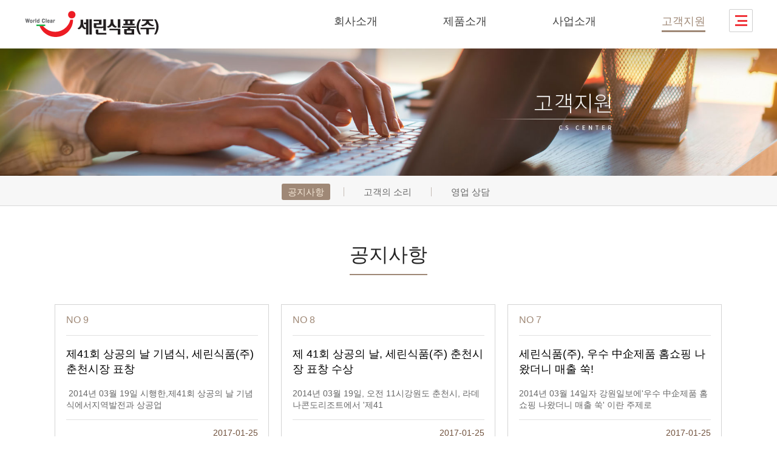

--- FILE ---
content_type: text/html; charset=UTF-8
request_url: http://serinfood.co.kr/customer/notice.do?page=4
body_size: 13363
content:



<!doctype html>
<html class="" lang="ko">
<head>
    <meta charset="utf-8">
    <meta http-equiv="X-UA-Compatible" content="IE=edge,chrome=1">
    <title>세린식품</title>
    <meta name="viewport" content="width=device-width, initial-scale=1">
    <meta property="og:url" content="http://www.serinfood.co.kr/" />
    <meta property="og:type" content="website" />
    <meta property="og:title" content="세린식품" />
    <meta property="og:image" content="http://www.serinfood.co.kr/images/common/h_logo.png" />
    <meta property="og:description" content="안녕하세요. 세린식품입니다." />
    <meta property="og:site_name" content="세린식품" />
    <!-- <link rel="apple-touch-icon" href="apple-touch-icon.png"> -->
    <!-- <link rel="stylesheet" href="//cdn.rawgit.com/hiun/NanumSquare/master/nanumsquare.css"> -->
    <link rel="stylesheet" type="text/css" href="/front/css/style.css">
    <!-- <link href='/front/css/font/nanumsquare.css' rel='stylesheet' type='text/css'> -->
    <link rel="stylesheet" href="/front/js/fancybox2/jquery.fancybox.css">
    <link rel="stylesheet" href="/front/js/fancybox2/jquery.fancybox-transitions.css">

    <script src="/front/js/jquery-1.12.3.min.js"></script>
    <script src="/front/js/fancybox2/jquery.fancybox.js"></script>
    <script src="/front/js/fancybox2/jquery.fancybox-transitions.js"></script>
    <script src="/front/js/common.js"></script>
    <script src="/front/js/popup.js"></script>
    <script src="/front/js/jquery.gnb.js"></script>
    <script src="/front/js/jquery.easing.js"></script>
    <script>
  		
    	
	   	/*$(function() {
	   		$("#gnb").gnb({d1:pageNum,d2:subNum});
		});*/

	</script>
</head>
<body>
<!--[if lt IE 9]>
<script src="/front/js/html5.js"></script>
<script src="/front/js/respond.min.js"></script>
<![endif]-->
<div id="wrapper">
	<div id="header">
		<div class="contain desktop_v">
			<h1 class="logo"><a href="/"><img src="/front/images/common/logo.gif" alt="세린식품"></a></h1>
			<div id="gnb" class="gnb">
				<h2 class="hide">주메뉴</h2>
				<ul>
					<li class="m1"><a href="/company/greeting.do">회사소개</a></li>
					<li class="m2"><a href="/product/product.do">제품소개</a></li>
					<li class="m3"><a href="/business/business.do">사업소개</a></li>
					<li class="m4"><a href="/customer/notice.do">고객지원</a></li>
				</ul>
			</div><!-- gnb -->
			<button class="allmenu_btn">
				<span class="line1"></span>
				<span class="line2"></span>
				<span class="line3"></span>
				<span class="line4"></span>
			</button>
		</div><!-- contain -->
		<div class="allmenu_nav">
			<div class="allmenu_inner">
				<div class="symbol"><img src="/front/images/common/allmenu_img.jpg" alt="신선한 맛과 깨끗한 자연, 건강한 생활을 추구하는 세린식품"></div>
				<div class="menulist">
					<ul>
						<li><a href="/company/greeting.do">인사말</a></li>
						<li><a href="/company/ci.do">CI 소개</a></li>
						<li><a href="/company/history.do">연혁</a></li>
						<li><a href="/company/certificate.jsp">인증서 현황</a></li>
						<li><a href="/company/location.do">찾아오시는 길</a></li>
					</ul>
					<ul>
						<li><a href="/product/product.do">제품소개</a></li>
					</ul>
					<ul>
						<li><a href="/business/business.do">제조공정</a></li>
					</ul>
					<ul>
						<li><a href="/customer/notice.do">공지사항</a></li>
						<li><a href="/customer/inquiry.do" onclick="alert('준비중 입니다.');return false;">고객의 소리</a></li>
						<li><a href="/customer/counsel.do" onclick="alert('준비중 입니다.');return false;">영업 상담</a></li>
					</ul>
				</div>
			</div>
		</div>
	</div><!-- header -->

	<div id="header_m" class="mobile_v">
		<h1 class="m-logo"><a href="/"><img src="/front/images/common/logo.gif" alt=""></a></h1>
		<a href="#" class="btn_menu"><img src="/front/images/common/btn_menu.gif" alt=""></a>
		<div id="menu" class="mobile">
			<h2 class="hide">주메뉴</h2>
			<div class="nav-title hide">
				<h2>MENU LIST</h2>
			</div>
			<a href="#" class="close"><img src="/front/images/common/close.gif" alt="메뉴 닫기"></a>
			<nav class="nav-menu">
				<ul>
					<li><a href="#">회사소개</a>
						<div class="submenu">
							<ul>
								<li><a href="/company/greeting.do">인사말</a></li>
								<li><a href="/company/ci.do">CI 소개</a></li>
								<li><a href="/company/history.do">연혁</a></li>
								<li><a href="/company/location.do">찾아오시는 길</a></li>
							</ul>
						</div>
					</li>
					<li class="noDep"><a href="/product/product.do">제품소개</a>
						<!-- <div class="submenu">
							<ul>
								
								<li class="dep3_wrap">
									<a href="/product/product.do?cate=11010000">만두</a>
									<div class="dep3">
										<ul>
											<li><a href="#">TEST1</a></li>
											<li><a href="#">TEST2</a></li>
										</ul>
									</div>
								</li>
								<li class="dep3_wrap">
									<a href="/product/product.do?cate=12010000">발효</a>
									<div class="dep3">
										<ul>
											<li><a href="#">TEST3</a></li>
											<li><a href="#">TEST4</a></li>
										</ul>
									</div>
								</li>
							</ul>
						</div> -->
					</li>
					<li><a href="/business/business.do">사업소개</a>
						<div class="submenu">
							<ul>
								<li><a href="/business/business.do">제조공정</a></li>
								<!-- <li><a href="/business/business2.do">제휴업체</a></li> -->
							</ul>
						</div>
					</li>
					<li><a href="/customer/notice.do">고객지원</a>
						<div class="submenu">
							<ul>
								<li><a href="/customer/notice.do">공지사항</a></li>
								<li><a href="/customer/inquiry.do" onclick="alert('준비중 입니다.');return false;">고객의 소리</a></li>
								<li><a href="/customer/counsel.do" onclick="alert('준비중 입니다.');return false;">영업 상담</a></li>
							</ul>
						</div>
					</li>
				</ul>
			</nav>
		</div>
	</div>

	<script>
	$(window).scroll(function() {
		if($(window).scrollTop()>=$("#header").height()){
			$("#header").addClass("on");
		}else{
			$("#header").removeClass("on");
		}
	})
	</script>

<div id="container" class="sub">	
	
<div class="sub_visual"><img src="" alt=""></div>
<div class="path">
	<div class="path_inner">
		<!-- <a href="#" class="prev_page"><span></span></a>
		<a href="#" class="next_page"><span></span></a> -->
	</div>
</div>
<h3 class="sub_title"><span></span></h3>

	<div id="contentArea">		
		<div class="real_cont">			
			<!-- 리스트페이지 -->
			

			<script src="/front/js/isotope.js"></script>
			<script>
			$(window).load(function() {
				isoto = $('.notice_list').isotope({
					itemSelector: '.notice-grid-item',
					percentPosition: true,
					masonry: {
						columnWidth:'.grid-sizer'
					}
				})
			});
			</script>
			
			<div class="notice">
				<ul class="notice_list">
					<li class="grid-sizer"></li>


					<li class="notice-grid-item">
						<a href="notice_view.do?page=4&num=35" class="n_cont">
							<span class="no">NO 9</span>
							<span class="tt">
								제41회 상공의 날 기념식, 세린식품(주) 춘천시장 표창
							</span>
							<span class="txt">
								&nbsp;2014년 03월 19일 시행한,제41회 상공의 날 기념식에서지역발전과 상공업 
							</span>
							<span class="date">2017-01-25</span>
						</a>
					</li>
	

					<li class="notice-grid-item">
						<a href="notice_view.do?page=4&num=34" class="n_cont">
							<span class="no">NO 8</span>
							<span class="tt">
								제 41회 상공의 날, 세린식품(주) 춘천시장 표창 수상
							</span>
							<span class="txt">
								2014년 03월 19일, 오전 11시강원도 춘천시, 라데나콘도리조트에서&nbsp;'제41
							</span>
							<span class="date">2017-01-25</span>
						</a>
					</li>
	

					<li class="notice-grid-item">
						<a href="notice_view.do?page=4&num=33" class="n_cont">
							<span class="no">NO 7</span>
							<span class="tt">
								세린식품(주), 우수 中企제품 홈쇼핑 나왔더니 매출 쑥!
							</span>
							<span class="txt">
								2014년 03월 14일자 강원일보에'우수 中企제품 홈쇼핑 나왔더니 매출 쑥' 이란 주제로
							</span>
							<span class="date">2017-01-25</span>
						</a>
					</li>
	

					<li class="notice-grid-item">
						<a href="notice_view.do?page=4&num=32" class="n_cont">
							<span class="no">NO 6</span>
							<span class="tt">
								춘천 세린식품(주), 특성화고 인재채용 앞장(김화공고 협약)
							</span>
							<span class="txt">
								2014년 02월 20일자,강원일보 및 강원도민일보에'춘천 세린식품(주), 특성화고 인재채
							</span>
							<span class="date">2017-01-25</span>
						</a>
					</li>
	

					<li class="notice-grid-item">
						<a href="notice_view.do?page=4&num=31" class="n_cont">
							<span class="no">NO 5</span>
							<span class="tt">
								춘천 세린식품(주) 사회공헌 활발
							</span>
							<span class="txt">
								2014년 01월 25일자, 강원일보 및 강원도민일보에세린식품(주) 사회공헌 활동에 관한 
							</span>
							<span class="date">2017-01-25</span>
						</a>
					</li>
	

					<li class="notice-grid-item">
						<a href="notice_view.do?page=4&num=11" class="n_cont">
							<span class="no">NO 4</span>
							<span class="tt">
								세린식품(주)는 &#39;팔기위한 먹거리&#39;가 아닌 &#39;먹기위한 먹거리&#39;를 만들어 감을 약속드립니다.
							</span>
							<span class="txt">
								고객님들께 저희 '세린식품(주)의 전경'을 보여드립니다.또한, 저희 '세린식품(주)는HAC
							</span>
							<span class="date">2017-01-25</span>
						</a>
					</li>
	

					<li class="notice-grid-item">
						<a href="notice_view.do?page=4&num=4" class="n_cont">
							<span class="no">NO 3</span>
							<span class="tt">
								개인정보 취급방침
							</span>
							<span class="txt">
								세린식품㈜(이하&nbsp;“세린식품”)는 고객의 개인정보를 소중히 생각하며,&nbsp;고객
							</span>
							<span class="date">2016-11-18</span>
						</a>
					</li>
	

					<li class="notice-grid-item">
						<a href="notice_view.do?page=4&num=2" class="n_cont">
							<span class="no">NO 2</span>
							<span class="tt">
								이용약관
							</span>
							<span class="txt">
								제&nbsp;1조 목적이 약관은 세린식품㈜(이하&nbsp;"세린식품")가 운영하는 인터넷 
							</span>
							<span class="date">2016-11-18</span>
						</a>
					</li>
	

					<li class="notice-grid-item">
						<a href="notice_view.do?page=4&num=1" class="n_cont">
							<span class="no">NO 1</span>
							<span class="tt">
								영상정보처리기기운영관리방침
							</span>
							<span class="txt">
								본 세린식품㈜(이하 본사라 함)는 영상정보처리기기 운영·관리 방침을 통해 본사에서 처리하는
							</span>
							<span class="date">2016-11-18</span>
						</a>
					</li>
	


				</ul>
			</div><!-- notice -->
			
			
			<!-- paginate -->
			<div class="paginate">		

				<span class="num_wrap d">

	
		
		
					<a href="notice.do?page=1"><span>1</span></a>
		
	

	
		
		
					<a href="notice.do?page=2"><span>2</span></a>
		
	

	
		
		
					<a href="notice.do?page=3"><span>3</span></a>
		
	

	
		
					<a href="notice.do?page=4" class="on"><span>4</span></a>
		
		
	

				</span>

			</div>
			
			
			<script>
				$(".notice>ul li").hover(function() {
					$(this).addClass("on");
				},function(){
					$(this).removeClass("on");
				});
			</script>

		</div><!-- real_cont -->		
	</div><!-- contentArea -->
</div><!-- container -->

<script>var pageNum = 4,subNum = 1; pageInfo(pageNum, subNum)</script>

			<div id="footer">
				<div class="contain">
					<div class="f_logo"><img src="/front/images/common/f_logo.gif" alt="세린식품(주)"></div>
					<div class="foot_menu">
						<ul>
							<li><a href="/privacy/tos.do">이용약관</a></li>
							<li><h4><a href="/privacy/privacy.jsp">개인정보처리방침</a></h4></li>
							<li><a href="/privacy/cctv.jsp">영상정보처리기기 운영 관리 방침</a></li>
						</ul>
					</div>
					<div class="foot_address">
						<div class="adr"><span>강원도 춘천시 퇴계농공로 76 세린식품(주)</span><span>TEL. 033-263-6004 / FAX. 033-263-6009</span></div>
						<div class="copy">Copyright &copy; 2016 SERINFOOD Inc. All RIGHT RESERVED</div>
						<div class="arita_posted">이 제작물은 아모레퍼시픽의 아리따글꼴을 사용하여 디자인 되었습니다.</div>
					</div>
				</div><!-- contain -->
			</div><!-- footer -->
		</div><!-- wrapper -->
    </body><!-- body -->
</html><!-- html -->


--- FILE ---
content_type: text/css;charset=UTF-8
request_url: http://serinfood.co.kr/front/css/style.css
body_size: 284
content:
@charset "utf-8";
@import url("default.css");@import url("slick.css");
@import url("bxslider.css");
@import url("doc.css");
@import url("layout.css");@import url("bbs.css");
@import url("responsive.css");

/* @import url("../fancybox2/jquery.fancybox.css") */

--- FILE ---
content_type: text/css;charset=UTF-8
request_url: http://serinfood.co.kr/front/css/default.css
body_size: 9734
content:
@charset "utf-8";
/*@import url(http://fonts.googleapis.com/earlyaccess/notosanskr.css);*/
/*@import url(http://fonts.googleapis.com/earlyaccess/nanumgothic.css);*/
* {-webkit-box-sizing:border-box; -moz-box-sizing:border-box; box-sizing:border-box;}
:after, :before {-webkit-box-sizing:border-box; -moz-box-sizing:border-box; box-sizing:border-box;}

@font-face {
  font-family: 'Arita';
  font-style: normal;
  font-weight: 500;
  src: url(/front/css/fonts/Arita-buriM-subset.eot);
  src: url(/front/css/fonts/Arita-buriM-subset.eot#iefix) format('embedded-opentype'),  
       url(/front/css/fonts/Arita-buriM-subset.woff) format('woff'),
	     url(/front/css/fonts/Arita-buriM-subset.ttf) format('truetype');
}

@font-face {
  font-family: 'Arita';
  font-style: normal;
  font-weight: 400;
  src: url(/front/css/fonts/Arita-buriL-subset.eot);
  src: url(/front/css/fonts/Arita-buriL-subset.eot#iefix) format('embedded-opentype'),  
       url(/front/css/fonts/Arita-buriL-subset.woff) format('woff'),
       url(/front/css/fonts/Arita-buriL-subset.ttf) format('truetype');
}

@font-face {
  font-family: 'NotoSansKR';
  font-style: normal;
  font-weight: 700;
  src: url(/front/css/fonts/notokr-bold.eot);
  src: url(/front/css/fonts/notokr-bold.eot#iefix) format('embedded-opentype'),  
       url(/front/css/fonts/notokr-bold.woff) format('woff'),
       url(/front/css/fonts/notokr-bold.ttf) format('truetype');
}

@font-face {
  font-family: 'NotoSansKR';
  font-style: normal;
  font-weight: 500;
  src: url(/front/css/fonts/notokr-medium.eot);
  src: url(/front/css/fonts/notokr-medium.eot#iefix) format('embedded-opentype'),  
       url(/front/css/fonts/notokr-medium.woff) format('woff'),
       url(/front/css/fonts/notokr-medium.ttf) format('truetype');
}

@font-face {
  font-family: 'NotoSansKR';
  font-style: normal;
  font-weight: 400;
  src: url(/front/css/fonts/notokr-regular.eot);
  src: url(/front/css/fonts/notokr-regular.eot#iefix) format('embedded-opentype'),  
       url(/front/css/fonts/notokr-regular.woff) format('woff'),
       url(/front/css/fonts/notokr-regular.ttf) format('truetype');
}

@font-face {
  font-family: 'NotoSansKR';
  font-style: normal;
  font-weight: 300;
  src: url(/front/css/fonts/notokr-light.eot);
  src: url(/front/css/fonts/notokr-light.eot#iefix) format('embedded-opentype'),  
       url(/front/css/fonts/notokr-light.woff) format('woff'),
       url(/front/css/fonts/notokr-light.ttf) format('truetype');
}



/* reset */
html {overflow-y: scroll; height: 100%;}
body {height:100%; width:100%;}
body,p,h1,h2,h3,h4,h5,h6,ul,ol,li,dl,dt,dd,table,th,td,form,fieldset,legend,input,textarea,button,select,figure,figcaption,address{margin:0;padding:0}
body,input,textarea,select,button,table{font-family:'NotoSansKR','Nanum Gothic','나눔고딕',NanumGothic,'돋움',Dotum,helvetica,sans-serif;font-size:12px;line-height:1.7em;color:#666;}
img{border:0}
ul,ol{list-style:none}
fieldset{border:none}
fieldset legend {position:absolute;visibility:hidden;overflow:hidden;width:0;height:0;margin:0;padding:0;font:0/0 Arial;}
button{cursor:pointer}
header,hgroup,article,nav,footer,figure,figcaption,canvas,section,time{display:block}
hr {clear:both;display:none;}
li img, dd img {vertical-align:top;}
*html body img {margin:none; padding:none;} /*for IE 6*/
button{border:none;}
a{
	color:#666;
	text-decoration:none;
	-webkit-transition: all 0.2s ease-in-out;
	   -moz-transition: all 0.2s ease-in-out;
		-ms-transition: all 0.2s ease-in-out;
		 -o-transition: all 0.2s ease-in-out;
			transition: all 0.2s ease-in-out;
}
a:hover,
a:active{
	text-decoration:underline;
	-webkit-transition: all 0.2s ease-in-out;
	   -moz-transition: all 0.2s ease-in-out;
		-ms-transition: all 0.2s ease-in-out;
		 -o-transition: all 0.2s ease-in-out;
			transition: all 0.2s ease-in-out;
}

table caption {visibility:hidden; overflow:hidden; width:0; height:0; margin:0; padding:0; font:0/0 Arial;}
input[type="radio"], input[type="checkbox"] {vertical-align:middle !important; margin:-2px 3px 0 0 !important;}
input,select {vertical-align:middle; background:#fff;}


/* user class */
h1,h2,h3,h4,h5,h6,strong,th,.bold,dt{font-weight:700;}
.clear{clear:both;}
.clearfix {*zoom:1;}
.clearfix:after {content:" "; display:block; clear:both;}
.hide {position:absolute;visibility:hidden;overflow:hidden;width:0;height:0;margin:0;padding:0;font:0/0 Arial;}
.pointer {cursor:pointer;}
.input {height:20px; font-size:13px; line-height:20px; border-top:1px solid #c6c6c6; border-left:1px solid #c6c6c6; border-right:1px solid #eee; border-bottom:1px solid #eee; box-shadow:inset 0px 1px 1px #eee; border-radius:3px;}
.textarea {padding:5px; font-size:13px; line-height:24px; border-top:1px solid #c6c6c6; border-left:1px solid #c6c6c6; border-right:1px solid #eee; border-bottom:1px solid #eee; resize:none; overflow:auto; border-radius:3px;}
.select {height:26px; padding:0 0 0 5px; font-size:13px; border-top:1px solid #c6c6c6; border-left:1px solid #c6c6c6; border-right:1px solid #eee; border-bottom:1px solid #eee; box-shadow:inset 0px 1px 1px #eee; border-radius:3px;}

.mgb0 {margin-bottom:0 !important;}
.mgb2 {margin-bottom:2px !important;}
.mgb3 {margin-bottom:3px !important;}
.mgb4 {margin-bottom:4px !important;}
.mgb5 {margin-bottom:5px !important;}
.mgb6 {margin-bottom:6px !important;}
.mgb7 {margin-bottom:7px !important;}
.mgb8 {margin-bottom:8px !important;}
.mgb9 {margin-bottom:9px !important;}
.mgb10 {margin-bottom:10px !important;}
.mgb15 {margin-bottom:15px !important;}
.mgb18 {margin-bottom:18px !important;}
.mgb20 {margin-bottom:20px !important;}
.mgb25 {margin-bottom:25px !important;}
.mgb30 {margin-bottom:30px !important;}
.mgb37 {margin-bottom:37px !important;}
.mgb40 {margin-bottom:40px !important;}
.mgb50 {margin-bottom:50px !important;}
.mgb60 {margin-bottom:60px !important;}
.mgb65 {margin-bottom:65px !important;}
.mgt0 {margin-top:0px !important;}
.mgt5 {margin-top:5px !important;}
.mgt10 {margin-top:10px !important;}
.mgt20 {margin-top:20px !important;}
.mgt40 {margin-top:40px !important;}


.mgl130{margin-left:130px !important;}

.pdl0{padding-left:0px !important;}
.pdl130{padding-left:140px !important;}

.fl {float:left;}
.fr {float:right;}

.space-center {text-align:center !important;}
.space-right {text-align:right !important;}
.space-left {text-align:left !important;}

.f-c-red {color:#ff0000;}
.f-c-black {color:#000000;}

.f-s-11 {font-size:11px;}
.f-s-12 {font-size:12px;}
.f-s-13 {font-size:13px;}
.f-s-14 {font-size:14px;}
.f-s-15 {font-size:15px;}

/*popup 스타일*/
.pop_type1{position: absolute;left:0;right:0;margin:auto;z-index: 35;display:none;visibility: hidden;opacity:0;-webkit-overflow-scrolling: touch;
	-webkit-transform: scale(0.6,0.6);
	-moz-transform: scale(0.6,0.6);
	-ms-transform: scale(0.6,0.6);
	-o-transform: scale(0.6,0.6);
	transform: scale(0.6,0.6);
	-webkit-transition:visibility .3s ease-in-out, opacity .3s ease-in-out, -webkit-transform .4s ease-in-out .1s;
    -moz-transition:visibility .3s ease-in-out, opacity .3s ease-in-out, -moz-transform .4s ease-in-out .1s;
    -ms-transition:visibility .3s ease-in-out, opacity .3s ease-in-out, -ms-transform .4s ease-in-out .1s;
    -o-transition:visibility .3s ease-in-out, opacity .3s ease-in-out, -o-transform .4s ease-in-out .1s;
    transition:visibility .3s ease-in-out, opacity .3s ease-in-out, transform .4s ease-in-out .1s;
}
.pop_type1.fx{position: fixed;}
.pop_type1.fx_full{position: fixed;top: 0;bottom: 0;}
.pop_type1.fx_full > .inner{margin:0;}
.pop_type1.notrans{ -webkit-transition:none; -moz-transition:none; -ms-transition:none; -o-transition:none; transition:none; }
.pop_type1.on{visibility: visible;opacity:1; -webkit-transform: scale(1,1); -moz-transform: scale(1,1); -ms-transform: scale(1,1); -o-transform: scale(1,1); transform: scale(1,1); }
.pop_type1 > .inner{position: relative;;margin:15px auto;}
.pop_type1 > .inner.multi_pop{}
.pop_type1 > .inner.multi_pop > .inner_popups{float: left;margin:0 1px;}
.pop_type1 > .inner.multi_pop > .inner_popups.off{display: none;}
.pop_type1 > .inner:after{content: '';display: block;clear: both;}
.pop_type1 > .inner > h2{text-align: center;margin-bottom:30px;font-size: 25px;}

.bx_pop_type1{width:800px;}
.bx_pop_type1 > .inner{background-color: #fff;border-radius:4px;}
.bx_pop_type1 > .inner > header{ padding: 9px 20px; background: #575757;}
.bx_pop_type1 > .inner > header.line{border-bottom:2px solid #E5E5E5;}
.bx_pop_type1 > .inner > header > h1{font-size: 15px;color: #fff; line-height: 22px;}
.bx_pop_type1 > .inner > header > h1 > span{font-weight: 400;}
.bx_pop_type1 > .inner > article{padding:20px 20px 0;}
.bx_pop_type1 > .inner > footer{padding: 0 20px 20px;}

/* 레이어 팝업 창 */
#pop_bg_common{
    position: fixed;width: 100%; height: 100%;  left: 0; top: 0; z-index: 30;background-color: rgba(0, 0, 0, 0.5); display:none;visibility:hidden;opacity:0;
    filter:progid:DXImageTransform.Microsoft.gradient(startColorstr=#cc000000, endColorstr=#cc000000);
    -ms-filter: "progid:DXImageTransform.Microsoft.gradient(startColorstr=#cc000000, endColorstr=#cc000000)";
	-webkit-transition:visibility .3s ease-in-out, opacity .3s ease-in-out;
    -moz-transition:visibility .3s ease-in-out, opacity .3s ease-in-out;
    -o-transition:visibility .3s ease-in-out, opacity .3s ease-in-out;
    transition:visibility .3s ease-in-out, opacity .3s ease-in-out;
}
#pop_bg_common:nth-child(n){filter:none}
#pop_bg_common.on{visibility:visible;opacity:1;}


--- FILE ---
content_type: text/css;charset=UTF-8
request_url: http://serinfood.co.kr/front/css/doc.css
body_size: 8727
content:
img{max-width:100%;}

/* greeting */
.greeting{}
.greet_top{}
.greet_top h4{color: #6a5240; font-size: 3.16667em; line-height: normal; font-weight: 500; text-align: center; margin-bottom: 1.5em;/*font-family: 'Arita buri'; font-weight: 500;*/ font-family: 'Arita', sans-serif;}
.greet_cont{overflow: hidden;}
.greet_cont .left{width: 395px; float: left;}
.greet_cont .left img{}
.greet_cont .right{width: calc(100% - 440px); float: right;}
.greet_cont .right .title{font-size: 1.66667em; color: #9f8876; line-height: 1em; font-weight: normal;}
.greet_cont .right p{font-size: 1.16667em; color: #555; line-height: 1.78571em; margin-bottom: 1.5em; font-weight: 300;}

/* CI */
.ci{}
.ci_top{}
.ci_top h4{color: #6a5240; font-size: 3.16667em; line-height: normal; font-weight: 500; text-align: center; margin-bottom: 0.5em; font-family: 'Arita', sans-serif;}
.ci_top p{color: #9f8876; font-size: 1.33333em; text-align: center; line-height: 1.562501em;}
.ci_cont{margin: 4em 0 3em 0; word-break: keep-all;}
.ci_cont ul{}
.ci_cont li{border-bottom: 1px solid #dbdcdc; overflow: hidden; padding: 3em 0; position: relative;}
.ci_cont li:first-child{border-top: 1px solid #dbdcdc;}
.ci_cont li .left{width: 50%; float: left; text-align: center; padding: 0 5%; position: absolute; top: 50%; left: 0; transform: translateY(-50%);}
.ci_cont li .left img{}
.ci_cont li .right{width: 50%; float: right;}
.ci_cont li .right p{font-size: 1.16667em; color: #555; line-height: 1.78571em; font-weight: 300;}
.ci_cont li .right .tbl{}
.ci_cont li .right .tbl strong{font-size: 1.16667em; color: #555; line-height: 2.14285em; font-weight: 500; width: 80px; display: inline-block;}
.ci_cont li .right .tbl span{font-size: 1.16667em; color: #777; line-height: 2.14285em;}
.ci .btn_wrap{text-align: right;}
.ci .btn_wrap .btn_down{color: #9f8876; background-color: #fff; border: 1px solid #9f8876; font-size: 1.16667em; text-decoration: none; padding: 1em 4em; display: inline-block;}
.ci .btn_wrap .btn_down:hover{color: #fff; background-color: #9f8876;}

/* History */
.history{}
.history_top{}
.history_top h4{color: #6a5240; font-size: 3.16667em; line-height: normal; font-weight: 500; text-align: center; margin-bottom: 0.5em; font-family: 'Arita', sans-serif;}
.history_top p{color: #9f8876; font-size: 1.33333em; text-align: center; line-height: 1.562501em;}
.history_cont{margin: 4em 0 3em 0; word-break: keep-all;}
.history_cont .bx_top,
.history_cont .bx_bottom {overflow:hidden;}
.history_cont .bx_top {margin-bottom:65px;}
.history_cont .atc_left,
.history_cont .atc_right {float:left; width:50%; margin:0;}
.history_cont .atc_inner {padding:25px 40px;}
.history_cont .atc_inner table {width:100%; border-spacing: 0; border-collapse:collapse;}
.history_cont .atc_inner td.date {color:#333; font-weight:300; font-size:18px; width:20%; line-height: 38px;}  
.history_cont .atc_inner td.content {color:#777; font-weight:300; font-size:14px; width:80%;}  
.history_cont .atc_inner.left td.date,
.history_cont .atc_inner.left td.content {text-align:right;}
.history_cont .atc_inner.right td.date,
.history_cont .atc_inner.right td.content {text-align:left;}


.history_cont .imgarea {position:relative; padding-bottom:25%;}
.history_cont .imgarea img {
	-webkit-transition: all 200ms ease;
	-moz-transition: all 200ms ease;
	-ms-transition: all 200ms ease;
	-o-transition: all 200ms ease;
	transition: all 200ms ease;
}
.history_cont .title {z-index: 2; position:absolute; top:0;}
.history_cont .photo {z-index: 1; position:absolute; top:0;}

.history_cont .atc_left .photo {left:0;}
.history_cont .atc_left .title {left:50%;}
.history_cont .atc_right .photo {right:0;}
.history_cont .atc_right .title {right:50%;}

/*
<div class="bx_top">
<div class="atc_left">	
<img src="/front/images/sub/history_img1.jpg" alt="2011 ~ 현재"/>
</div>
<div class="atc_right">	
<div class="atc_inner">	
<table>
<tr>
<td class="date">2016. 07</td>
<td class="content">*/

/* location */
.location{}
.serin_tab{margin-bottom:5%; text-align:center;}
.serin_tab ul{display:inline-block;}
.serin_tab ul li{float:left; padding-left:30px; margin-left:30px; font-size:1.500em; line-height:1em; border-left:1px solid #a4b2bc;}
.serin_tab ul li:first-child{padding-left:0; margin-left:0; border:none;}
.serin_tab ul li a{color:#777; text-decoration:none;}
.serin_tab ul li.active a{color:#222;}

.tab_cont .img_temp{text-align: center;}
.tab_cont  .process_list {width:100%;}
.tab_cont  .process_list li {width:25%; margin-bottom:78px; position:relative;}
.tab_cont  .process_list li.proc_1:after,
.tab_cont  .process_list li.proc_2:after,
.tab_cont  .process_list li.proc_3:after {content:''; background:url(/front/images/sub/bizarrow_right.png) no-repeat; width:60px; height:21px; position:absolute; top:50px; right:-32px; z-index: 1;}
.tab_cont  .process_list li.proc_4:after {content:''; background:url(/front/images/sub/bizarrow_down.png) no-repeat; width:21px; height:46px; position:absolute; left:50%; margin-left:-10px; bottom:-52px; z-index: 1;}
.tab_cont  .process_list li.proc_8:after,
.tab_cont  .process_list li.proc_6:after,
.tab_cont  .process_list li.proc_7:after {content:''; background:url(/front/images/sub/bizarrow_left.png) no-repeat; width:60px; height:21px; position:absolute; top:60px; right:-38px; z-index: 1;}

.tab_cont  .process_list li.proc_4 ~ li{ float:right; }

.addr{margin-bottom:2em;}
.addr dl{padding-left:65px; font-size:1.167em; line-height:1.8em; *zoom:1;}
.addr dl:after{display:block;content:"";clear:both;}
.addr dt{float:left; margin-left:-65px; font-weight:400; color:#222;}
.addr dd{font-weight:300; color:#555;}

.map{margin-bottom:2em;}
.map .root_daum_roughmap{width:100% !important;}

.location_table{}
.location_table table{width:100%; border-collapse:collapse; font-size:1.167em; border-top:1px solid #9f8876;}
.location_table th{padding:2em 0 2.5em 0; color:#222; background:#f8f8f8; border-bottom:1px solid #dbdcdc; text-align:left;}
.location_table th span{display:block; padding:0 0 0 4em;}
.location_table th span.bg1{background:url("/front/images/sub/lt_icon1.png") 15px 0 no-repeat;}
.location_table th span.bg2{background:url("/front/images/sub/lt_icon2.png") 15px 0 no-repeat;}
.location_table th span.bg3{background:url("/front/images/sub/lt_icon3.png") 15px 3px no-repeat;}
.location_table th span.bg4{background:url("/front/images/sub/lt_icon4.png") 15px 3px no-repeat;}
.location_table td{padding:0 0 0 3em; border-bottom:1px solid #dbdcdc;}

/* product */
.product{}
.product .pro_top{margin-bottom:2em; text-align:center;}
.product .pro_top .txt1{margin:1em 0; font-size:1.833em; line-height:1em; color:#6a5240; font-weight:700;}
.product .pro_top .txt2{width:70%; margin:0 auto; font-size:1.333em; line-height:1.5em; color:#6a5240; font-weight:400;}


/* privacy */
.tpc{word-break: keep-all;}
.tpc p{font-size: 1.08333em; line-height: 1.84616em; color: #777;}
.tpc .box_area{padding: 2em; border: 1px solid #dbdcdc;}
.tpc .box_area p{color: #555;}
.tpc h4{font-size: 1.33333em; color: #333; font-weight: 500; line-height: 1.500001em; margin: 1.5em 0 0.5em 0;}
.tpc .txt_cont{}
.tpc .txt_cont.align_r{text-align: right; margin-top: 7em;}
.tpc .mleft{margin-left: 1em;}
.tpc .txt_indent{margin-left: 1em; padding-left: 1.5em; position: relative;}
.tpc .txt_indent:before{position: absolute; top: 0; left: 0; font-size: 1.2em;}
.tpc .txt_indent.no1:before{content: "\2780";}
.tpc .txt_indent.no2:before{content: "\2781";}
.tpc .txt_indent.no3:before{content: "\2782";}
.tpc .txt_indent.no4:before{content: "\2783";}
.tpc .txt_indent.no5:before{content: "\2784";}
.tpc .txt_indent.no6:before{content: "\2785";}
.tpc .txt_indent.no7:before{content: "\2786";}
.tpc .txt_indent.no8:before{content: "\2787";}
.tpc .txt_indent.no9:before{content: "\2788";}
.tpc .txt_indent.no10:before{content: "\2789";}
.tpc table{width: 100%; display: table; border: 1px solid #dbdcdc; border-collapse: collapse; text-align: center; margin: 1em 0;}
.tpc table th, .tpc table td{border: 1px solid #dbdcdc; padding: 0.6em 0;}
.tpc table th{font-size: 1.33333em; color: #333; background-color: #f7f7f7;}
.tpc table td{font-size: 1.08333em; color: #777;}

.certificate{margin-left:-1.5%}
.certificate li{float:left; width:23.5%; margin:0 0 1.5% 1.5%; font-size:1.167em; text-align:center; line-height:1.36}
.certificate .txt{height:5em; margin-top:1em}
.certificate .txt span{display:block}

/* business */
.process_list { max-width: 970px; width: 100%; margin: 0 auto; }
.process_list li { width: 14.28571%; min-height: 50px; float: left; }



--- FILE ---
content_type: text/css;charset=UTF-8
request_url: http://serinfood.co.kr/front/css/layout.css
body_size: 20139
content:
@charset "utf-8";
/* layout.css는 전체적인 레이아웃 스타일을 정의합니다. */
.cont-img{display:block; line-height:0;}
.wrap_controllers{display:none;}
#wrapper {*zoom:1; position:relative; min-width:1200px; overflow:hidden; background:#fff;}
#wrapper:after {content:""; display:block; clear:both;}

#skipToContent a {z-index:100000;position:absolute;top:0;left:0;width:1px;height:1px;font-size:0;line-height:0;overflow:hidden}
#skipToContent a:focus,
#skipToContent a:active {width:200px;height:50px;background:#21272e;color:#fff;font-size:14px;font-weight:bold;text-align:center;text-decoration:none;line-height:50px}

.contain {*zoom:1; max-width:1200px; margin:0 auto;}
.contain:after {content:" "; display:block; clear:both;}

/* header */
#header{width:100%; height:80px; position:fixed; left:0; top:0; z-index:999; background:#fff; transition: .3s ease; -moz-transition: .3s ease; -webkit-transition: .3s ease; -o-transition: .3s ease;}
#header.on {border-bottom:1px solid #dedede;}
#header * {
	-webkit-transition: all 0.3s ease-in-out;
	   -moz-transition: all 0.3s ease-in-out;
		-ms-transition: all 0.3s ease-in-out;
		 -o-transition: all 0.3s ease-in-out;
			transition: all 0.3s ease-in-out;
}
#header .contain{position:relative;}
#header .logo{/*position:absolute; left:0; top:18px;*/margin-top:18px; width:29%; display:inline-block;}
#header .logo a{display:block;}
#header .logo a img{width:222px;}

#header .gnb{width:60%; position:absolute; right:54px; top:0; height:80px;}
#header .gnb:after{display:block;content:"";clear:both;}
#header .gnb>ul{position:relative; *zoom:1; display:table; width: 100%; height:100%;}
#header .gnb>ul:after{display:block;content:"";clear:both;}
#header .gnb>ul>li{display:table-cell; vertical-align:middle; width:25%; text-align:center; font-size:1.500em; line-height:1em; position:relative; font-family:'Noto Sans KR',sans-serif;}
#header .gnb>ul>li:first-child{margin-left:0;}
#header .gnb>ul>li>a{display:inline-block; padding-bottom:5%; color:#3f3f3f; text-decoration:none; background-position:0% 100%;}
#header .gnb>ul>li>a:hover,#header .gnb>ul>li.active>a{color:#9f8876; background:url("/front/images/common/menu_on.gif") 0% 100% repeat-x;}

.allmenu_nav{display:none; width:100%; height:auto; top:80px; background:#f8f8f8; position:fixed; z-index:9;
-webkit-box-shadow: 5px 5px 5px 0px rgba(0,0,0,0.15);
-moz-box-shadow: 5px 5px 5px 0px rgba(0,0,0,0.15);
-ms-box-shadow: 5px 5px 5px 0px rgba(0,0,0,0.15);
-o-box-shadow: 5px 5px 5px 0px rgba(0,0,0,0.15);
box-shadow: 5px 5px 5px 0px rgba(0,0,0,0.15);
}
.allmenu_nav .allmenu_inner {max-width:1200px; margin:0 auto; position:relative;}
/*.allmenu_nav .symbol {display:table-cell; width:29%;}*/
/*.allmenu_nav .menulist {display:table-cell; width:66.66%; height:100%; vertical-align: top;padding-right: 3.66%;}*/
.allmenu_nav .menulist {width:60%; position:absolute; top:0; right:54px; height:273px;}
.allmenu_nav .menulist ul {float:left; width:25%; text-align: left; height:100%; box-sizing: border-box; padding:30px 0 30px 61px;}
.allmenu_nav .menulist ul:hover {background-color:#fff;}
.allmenu_nav .menulist li {margin-bottom:15px;}
.allmenu_nav .menulist li a {line-height: 20px; color:#555555; font-size:15px; font-weight:400;}
.allmenu_nav .menulist li:hover a {color:#1f1f1f; text-decoration: underline;}

/*#header.on .allmenu_nav{top:60px;}*/

#header .allmenu_btn {width:39px; height:38px; position:absolute; right:0; top:0; bottom:0; margin:auto; border:1px solid #cecece; border-radius: 2px; background: #fff; box-sizing: border-box; padding:10px 8px;}
#header .allmenu_btn .line1 {position:absolute; display:block; height:3px; width:20px; top:9px; right:8px; background:#f03339; margin:auto; opacity: 1;}
#header .allmenu_btn .line2 {position:absolute; display:block; height:3px; width:16px; top:0; right:8px; bottom:0; margin:auto; background:#f03339;}
#header .allmenu_btn .line3 {position:absolute; display:block; height:3px; width:20px; bottom:9px; right:8px; background:#f03339; margin:auto; opacity: 1;}
#header .allmenu_btn .line4 {position:absolute; height:3px; width:16px; top:0; right:8px; bottom:0; margin:auto; background:#f03339; opacity: 0;}
#header .allmenu_btn .line1,
#header .allmenu_btn .line2,
#header .allmenu_btn .line3,
#header .allmenu_btn .line4 {
	-webkit-transition: all 300ms ease;
	-moz-transition: all 300ms ease;
	-ms-transition: all 300ms ease;
	-o-transition: all 300ms ease;
	transition: all 300ms ease;
}
#header .allmenu_btn.on .line1 {bottom:9px; opacity: 0;}
#header .allmenu_btn.on .line3 {top:9px; opacity: 0;}
#header .allmenu_btn.on .line2 {width:21px; transform: rotate(45deg);}
#header .allmenu_btn.on .line4 {width:21px; transform: rotate(-45deg); opacity: 1;}


#container{position:relative; overflow:hidden;}

/* main_visual */
/* .main_visual {width:100%; overflow:hidden; position:relative; font-size:0;line-height:0;} */
/* .main_visual {width:2000px; height:587px; position:relative; left:50%; margin:0 auto; margin-left:-1000px; overflow:hidden;} */
.main_visual{position:relative; margin-top:80px;}
.main_visual .bx-wrapper{transition:none;}
.main_visual .bx-wrapper .bx-viewport{box-shadow:none; border:none; left:0;}
.main_visual .bx-wrapper{margin:0 auto;}
.main_visual .bx-wrapper li{font-size:0; line-height:0; text-align:center;}
.main_visual .bx-wrapper li img{/* height:587px; */}

.main_visual .bx-wrapper .bx-controls-direction a{width:40px; height:78px; margin-top:-60px;}
.main_visual .bx-wrapper .bx-prev{left:50%; margin-left:-35%; background:url("/front/images/main/prev.png") 0 0 no-repeat; z-index:10;}
.main_visual .bx-wrapper .bx-next{left:50%; margin-left:35%; background:url("/front/images/main/next.png") 0 0 no-repeat;  z-index:10;}

.main_visual .bx-pager{position:absolute; width:auto; padding-top:0; left:50%; bottom:20%; *zoom:1; transform:translateX(-50%);}
.main_visual .bx-pager:after{display:block;content:"";clear:both;}
.main_visual .bx-pager li{padding-top:0; float:left; margin-left:10px;}
.main_visual .bx-pager li:first-child{margin-left:0;}
.main_visual .bx-pager li a{display:inline-block; width:15px; height:15px; border-radius:15px; text-indent:-9999px;}
.main_visual .bx-pager li a{background:#fff;}
.main_visual .bx-pager li a:hover{background:#ffaf32;}
.main_visual .bx-pager li.current a{width:40px; background:#ffaf32; border-radius:40px;}
.main_visual .bx-pager .stop{display:inline-block; width:11px; height:14px; background:url("/front/images/main/stop.png") 0 1px no-repeat; cursor:pointer;}

/* main_product */
.main_product .contain{max-width:1200px; width:100%; padding:2% 0; position:relative;}
.pro_info{width:20%; float:left; padding:4% 0 0 0;}
.pro_info h2{margin-bottom:20%; font-size:3.333em; line-height:1em; color:#2f2f2f;}
.pro_info p{margin-bottom:30%; font-size:1.333em; line-height:1.5em; color:#666;}

.pro_pager .slick-dots{float:left;}
.pro_pager .slick-dots li{padding-top:0; float:left; margin-left:10px;}
.pro_pager .slick-dots li:first-child{margin-left:0;}
.pro_pager .slick-dots li button{display:inline-block; width:15px; height:15px; border-radius:15px; text-indent:-9999px;}
.pro_pager .slick-dots li button{background:#333;}
.pro_pager .slick-dots li button:hover{background:#e22121;}
.pro_pager .slick-dots li.slick-active button{background:#e22121;}
.pro_pager .stop2{display:inline-block; width:11px; height:14px; margin-left:10px; background:url("/front/images/main/stop2.gif") 0 1px no-repeat; cursor:pointer;}

.pro_photo{width:75%; float:right; position:relative;}
.pro_photo .slick-track{}
.pro_photo ul li{/* float:left; */ width:33.333333%; padding:0; *zoom:1; text-align:center;}
.pro_photo ul li:after{display:block;content:"";clear:both;}
.pro_photo ul li .slide_cont{display:block; position:relative;}
.pro_photo ul li .slide_cont .img{display:block; margin-bottom:3%; height:0; padding-top:75%; position:relative; overflow:hidden;}
.pro_photo ul li .slide_cont .img>img{max-width:100%; max-height:100%; margin:auto; position:absolute; top:0;left:0;right:0;bottom:0;}
.pro_photo ul li .slide_cont .icon{position:absolute; left:20%; top:-30px; z-index:10;}
.pro_photo ul li .slide_cont .tt{display:block; margin-bottom:10px; font-size:1.500em; line-height:1em; color:#333333; font-weight:700;}

/* .pro_photo ul li .slide_cont .btn{display:inline-block; width:30%; padding:1% 0 1% 0; font-size:1.083em; color:#555; background:#fff url("/front/images/main/mpro_btn_off.gif") 90% 45% no-repeat; border:1px solid #bebebe; text-align:left; text-decoration:none;}
.pro_photo ul li .slide_cont .btn:hover{background:#c1af8f url("/front/images/main/mpro_btn_on.gif") 90% 45% no-repeat; color:#fff; border:1px solid #c1af8f;}
.pro_photo ul li .slide_cont .btn span{padding-left:20%;} */

.pro_photo ul li .slide_cont .btn{display:inline-block; width:90px; height:30px; background:url("/front/images/main/pro_more_off.png") 0 0 no-repeat;}
.pro_photo ul li .slide_cont .btn:hover{background:url("/front/images/main/pro_more_on.png") 0 0 no-repeat;}

.pro_photo .slick-arrow{position:absolute; top:50%; width:40px; height:77px; margin-top:-74px; text-indent:-9999px; z-index:90;}
.pro_photo .slick-prev {left:0; background:url("/front/images/main/prev2.gif") 0 0 no-repeat;}
.pro_photo .slick-next {right:0; background:url("/front/images/main/next2.gif") 0 0 no-repeat;}


/*main_banner*/
.main_banner{padding:3% 0; text-align:center; background-image: url("/front/images/main/main_banner1.jpg"); background-size: 100% auto;}
/*.main_banner{padding:3% 0; text-align:center; background:url("/front/images/main/main_banner.jpg") 50% 0 no-repeat; background-size:100% 100%;}*/
.main_banner span{display:block; color:#fff;}
.main_banner span.txt1{font-size:1.833em; line-height:1em;}
.main_banner span.txt2 img{max-width:90%}
.main_banner .mbnr_btn{display:inline-block; /* width:10%; */ margin:2% 0 0 0; padding:0.8em 3%; border:2px solid #fff; border-radius:30px; font-size:1.667em; line-height:1em; color:#fff; text-decoration:none; transition:none;}
.main_banner .mbnr_btn.tel_btn{display: none;}
/* .main_banner span.txt2{padding-left:1%; display:inline-block; font-size:3.333em; line-height:1.6em; background:url("/front/images/main/mbnr_txt2_bg.png") 0 0 no-repeat; background-size:10%;} */


/* main_board */
.main_board{padding:4% 0; background:url("/front/images/main/main_board_bg.gif") 50% 0 repeat-y; *zoom:1;}
.main_board:after{display:block;content:"";clear:both;}
.main_board h2{margin-bottom:5%; font-size:2.833em; line-height:1em; color:#111;}
.main_board .board1{width:48%; float:left; position:relative;}
.main_board .board1 ul{width:90%;}
.main_board .board1 li{*zoom:1; margin-top:6%;}
.main_board .board1 li:first-child{margin-top:0;}
.main_board .board1 li:after{display:block;content:"";clear:both;}
.main_board .board1 li span{display:block;}
.main_board .board1 li .date{float:left; padding:0 1% 0 0; border-top:2px solid #ee373c;}
.main_board .board1 li .date .day{padding:6px 1% 0 0; font-size:3.000em; line-height:1em; font-style:italic; color:#333;}
.main_board .board1 li .date .year{font-size:1em; line-height:1em; color:#999;}
.main_board .board1 li .info{float:left; width:89%; padding-left: 1.5em; box-sizing: border-box;}
/*.main_board .board1 li .info{float:right; }*/
.main_board .board1 li .info .txt1{padding:1% 0; font-size:1.417em; line-height:1.5em; color:#333; letter-spacing:-1px; width: 100%; display: inline-block; overflow: hidden; text-overflow: ellipsis; white-space: nowrap;}
.main_board .board1 li .info .txt2{font-size:1.167em; line-height:1.5em; color:#777; width: 100%; display: inline-block; overflow: hidden; text-overflow: ellipsis; white-space: nowrap;}
.main_board .board1 .notice_more{position:absolute; right:10%; top:0;}

.main_board .board2 {position:relative;}
.main_board .board2 .bx-wrapper{margin:0 auto;}
.main_board .board2{width:48%; float:right;}
.main_board .board2 .bx-viewport{box-shadow:none; left:0; border:none; background:none;}
.main_board .board2 .partner{*zoom:1; width:100%;}
.main_board .board2 .partner:after{display:block;content:"";clear:both;}
.main_board .board2 .partner a{float:left; padding:1em 0; width:50%; text-align:center; height: 80px; position: relative;}
.main_board .board2 .partner a img{display:inline-block; max-height: 100%;/* position: absolute; top: 50%; left: 50%; transform: translateX(-50%) translateY(-50%);*/}
.main_board .board2 .direction{position:absolute; right:0; top:0; font-size:0;line-height:0;}
.main_board .board2 .direction a{display:block; height:100%;}
.main_board .board2 .prev{display:inline-block; width:37px; height:37px; margin-right:5px; text-indent:-9999px; font-size:0; line-height:0; background:url("/front/images/main/visual2_prev.png") 0 0 no-repeat;}
.main_board .board2 .next{display:inline-block; width:37px; height:37px; text-indent:-9999px; font-size:0; line-height:0; background:url("/front/images/main/visual2_next.png") 0 0 no-repeat;}


/* sub-layout */
#container.sub{font-family:'Noto Sans KR',sans-serif; /* font-family:'Nanum Square',sans-serif; */}
#contentArea{max-width:1100px; margin:0 auto;}
#container.sub .sub_visual{
	-webkit-transition: all 0.3s ease-in-out;
	   -moz-transition: all 0.3s ease-in-out;
		-ms-transition: all 0.3s ease-in-out;
		 -o-transition: all 0.3s ease-in-out;
			transition: all 0.3s ease-in-out;
}
#container.sub .sub_visual img{width:100%; display:block; line-height:0;}

#container.sub .path{height:50px; background:#f7f7f7; border-bottom:1px solid #d8d8d8;}
#container.sub .path_inner{height:100%; max-width:1100px; margin:0 auto; position:relative;}
#container.sub .path_inner .prev_page{
	width:35px;
	height:35px;
	border:1px solid #ae9a8b;
	border-radius:35px;
	overflow:hidden;
	background:url("/front/images/sub/prev_page.png") 10px 50% no-repeat;
	position:absolute;
	right:100%;
	top:15%;
	text-align:left;
	}
#container.sub .path_inner .prev_page:hover{width:150px; background:#fff url("/front/images/sub/prev_page.png") 10px 50% no-repeat;}
#container.sub .path_inner .prev_page span{width:150px; padding-left:40px; font-size:14px; line-height:35px; color:#ae9a8b; position:absolute; left:0;}

#container.sub .path_inner .next_page{width:35px; height:35px; border:1px solid #ae9a8b; border-radius:35px; overflow:hidden; background:url("/front/images/sub/next_page.png") 12px 50% no-repeat; position:absolute; left:100%; top:15%; text-align:right;}
#container.sub .path_inner .next_page:hover{width:150px; background:#fff url("/front/images/sub/next_page.png") 90% 50% no-repeat;}
#container.sub .path_inner .next_page span{width:150px; padding-right:40px; font-size:14px; line-height:35px; color:#ae9a8b; position:absolute; right:0;}


#container.sub .path_inner ol{text-align:center; padding-top:1.5em;}
#container.sub .path_inner ol li{display:inline-block; padding-left:2%; margin-left:2%; font-size:1.250em; line-height:1em; border-left:1px solid #c5bbb5;}
#container.sub .path_inner ol li:first-child{padding-left:0; margin-left:0; border-left:none;}
#container.sub .path_inner ol li a{ padding: 5px 10px; border-radius: 3px; }
#container.sub .path_inner ol li.active a { color: #f5e8d7; background-color: #9f8876; }
#container.sub .sub_title{/* padding:4% 0 3% 0; */ padding:2em 0 1.5em 0; font-size:2.667em; line-height:1em; color:#222; font-weight:400; text-align:center;}
#container.sub .sub_title span{display:inline-block; padding-bottom:0.5em; border-bottom:2px solid #9f8876;}
.real_cont{padding-bottom:10%;}

/* footer */
#footer{padding:2em 0; position:relative; background:#282828; text-align:center;}
#footer ul{padding:1em 0; display:inline-block;}
#footer ul li{float:left; padding-left:15px; margin-left:15px; font-size:1.250em; line-height:1em; background:url("/front/images/common/f_vline.gif") 0 center no-repeat;}
#footer ul li:first-child {background:none; padding-left:0; margin-left:0;}
#footer ul li a{color:#a9a9a9; text-decoration:none;}

#footer .foot_address .adr{font-size:1.167em; line-height:1.5em; color:#777;}
#footer .foot_address .adr span:first-child {margin-right:8px;}
#footer .foot_address .copy{font-size:1.167em; line-height:1.5em; color:#777;}
#footer .foot_address .arita_posted {font-size:6px; line-height: 1.5em; color:#444;}



/* error */
.error { background: #f9f9f9; }
.error_wrap { margin: 0 auto; padding: 105px 0 0 0; max-width: 760px; text-align: center; }
.error h1 { margin-bottom: 40px; }
.error_box { padding: 50px 80px 60px 80px; border: 1px solid #dfdfdf; background: #fff; }
.txt_error01 { margin-bottom: 25px; padding: 0 0 20px 0; border-bottom: 1px solid #e9e9e9; }
.txt_error01 strong { display: block; padding-top: 72px; line-height: 35px; font-size: 24px; background: url("/front/images/common/bg_error.png") no-repeat center 0; }
.txt_error02 { margin-bottom: 30px; padding: 0 0 25px 0; line-height: 26px; font-size: 15px; border-bottom: 1px solid #e9e9e9; }
.txt_error02 em {font-style:normal;}
.txt_error03 { margin-bottom: 30px; padding: 28px 0 25px 0; line-height: 26px; font-size: 15px; border-bottom: 1px solid #e9e9e9; }
.error_wrap .btn_06 { padding: 0 20px; }
.btn_center { text-align: center; }
.btn_center > a,
.btn_center > button { margin-left: 20px; }
.btn_center > a:first-child,
.btn_center > button:first-child { margin: 0; }
.btn_area button,
.btn_area input { box-sizing: content-box; }
.btn_area { text-align: center; font-size: 0; }
.btn_area > * { display: inline-block; margin-left: 10px; vertical-align: middle; *display: inline; *zoom: 1; }
.btn_area > *:first-child { margin-left: 0; }
.btn_01 { min-width: 138px; height: 38px; line-height: 40px; font-size: 18px; color: #fff; border: 1px solid #574d45; background-color: #574d45; }
.btn_02 { min-width: 138px; height: 38px; line-height: 40px; font-size: 18px; color: #574d45; border: 1px solid #574d45; background-color: #fff; }
.btn_03 { min-width: 92px; height: 34px; line-height: 34px; font-size: 14px; color: #fff; background-color: #a9a9a9; text-align: center; }
.btn_04 { display: inline-block; padding: 0 20px; height: 40px; line-height: 38px; font-size: 15px; border: 1px solid #d0d0d0; background: #f5f5f5; vertical-align: top; *display: inline; *zoom: 1; box-sizing: border-box; -webkit-box-sizing: border-box; }
.btn_05 { display: inline-block; min-width: 126px; height: 44px; line-height: 44px; font-size: 16px; font-weight: bold; border: 1px solid #444; text-align: center; vertical-align: top; *display: inline; *zoom: 1; }
.btn_06 { display: inline-block; min-width: 126px; height: 46px; color: #fff; line-height: 46px; font-size: 16px; font-weight: bold; background: #444; text-align: center; vertical-align: top; *display: inline; *zoom: 1; }
.btn_08 { display: inline-block; padding: 0 10px; line-height: 22px; font-size: 14px; border: 1px solid #ccc; background-color: #fff; vertical-align: top; *display: inline; *zoom: 1; }

.btn_write { display: inline-block; padding: 0 26px 0 54px; color: #fff; height: 46px; line-height: 46px; font-size: 16px; font-weight: bold; background: #d2492c url("../images/button/btn_write.png") no-repeat 20px center; vertical-align: top; *display: inline; *zoom: 1; }
.btn_cancel { min-width: 138px; height: 42px; line-height: 44px; font-size: 18px; font-weight: bold; border: 1px solid #444; color: #000; background-color: #fff; text-align: center; }
.btn_ok { min-width: 138px; height: 42px; line-height: 44px; font-size: 18px; font-weight: bold; border: 1px solid #444; color: #fff; background-color: #444; text-align: center; }
.btn_brd_store { display: inline-block; min-width: 102px; height: 48px; color: #444; line-height: 48px; font-size: 14px; font-weight: bold; border: 1px solid #bbb; background: #fff; text-align: center; vertical-align: top; *display: inline; *zoom: 1; }
.btn_brd_store:focus,
.btn_brd_store:hover { color: #fff; border-color: #444; background: #444; }




--- FILE ---
content_type: text/css;charset=UTF-8
request_url: http://serinfood.co.kr/front/css/bbs.css
body_size: 20591
content:
@charset "utf-8";

dl,dt,dd{margin:0;padding:0}
table caption {visibility:hidden; overflow:hidden; width:0; height:0; margin:0; padding:0; font:0/0 Arial;}

.new_icon{display:inline-block; margin-bottom:3px; vertical-align:middle; font-size:0; line-height:0;}

.clearfix {*zoom:1;}
.clearfix:after {content:" "; display:block; clear:both;}
.hide {position:absolute;visibility:hidden;overflow:hidden;width:0;height:0;margin:0;padding:0;font:0/0 Arial;}
.fl {float:left;}
.fr {float:right;}

/* 검색 */
.board_search {*zoom:1; max-width:1100px; margin:0 auto; padding-bottom:10px;}
.board_search:after {content:" "; display:block; clear:both;}
.board_search .total-page {float:right; line-height:28px; margin-right:20px;}
.board_search .total-page span{color:#ff5200;}
.board_search .search {float:left; text-align:right;}
.board_search .search * {vertical-align:top;}
.board_search .search select {width:120px; height:32px; border:1px solid #ddd;}
.board_search .search input[type=text]{width:220px; height:32px; border:1px solid #ddd;}
.board_search button[type=submit]{position:relative; left:-3px; border:none;}
.cate_select select{width:120px; height:32px; border:1px solid #ddd;}

/* pw_popup */
.pw_popup{width:300px; padding:20px 0; border:1px solid #ddd; text-align:center; position:absolute; background:#fff; position:absolute;box-sizing:border-box; left:50%; top:0; margin-left: -150px; z-index:10000;}
.pw_popup label{display:block; font-size:1.1em; margin-bottom:10px;}
/* #menu-overlay {
	display: none;
	position: fixed;
	top: 0;
	left: 0;
	width: 100%;
	height: 100%;
	background: #000;
	opacity: .8;
	z-index: 9999;
} */
/* #fancybox-wrap{left:0 !important;} */

/* 리스트 */
.board_list {max-width:1100px; margin:0 auto;}
.board_list table {width:100%; border-collapse:collapse; border-spacing:0px; border-top:1px solid #9f8876;}
.board_list table thead th{padding:14px 0; font-size:1.167em; line-height:1em; color:#333; border-bottom:1px solid #dbdcdc; background:#f8f8f8;}
.board_list table tbody td {padding:14px 0; border-bottom:1px solid #d8d8d8; text-align:center; font-size:1.167em; line-height:1em; color:#555;}
.board_list table tbody td.subject{text-align:left;}
.board_list table tbody td.state .icon{margin-right:12px;}
.board_list table tbody td img {vertical-align:middle;}
.board_list table tbody td a {text-decoration:none;}

/* 글작성 */
.board_write{max-width:1100px; margin:0 auto; border-top:2px solid #000;}
.board_write table{border-collapse:collapse; width:100%; font-size:14px;}
.board_write th{padding:5px 0; border-bottom:1px solid #ddd;}
.board_write td{padding:5px 0; border-bottom:1px solid #ddd;}


/* inquiry */
.inquiry_list{}
.inquiry_top{*zoom:1; margin-bottom:3%;}
.inquiry_top:after{display:block;content:"";clear:both;}
.inquiry_top .left_box{display:block; float:left; width:20%; background:#9f8876 url("/front/images/bbs/left_box_bg.gif") 50% 30% no-repeat; text-align:center;}
.inquiry_top .left_box span{display:block; padding:30% 0 10% 0; font-size:1.333em; line-height:1em; color:#fff;}
.inquiry_top .right_txt{float:left; padding-left:5%;}
.inquiry_top .right_txt p{padding:2em 0; font-size:1.083em; line-height:1.4em; color:#8d8d8d; font-weight:300;}
.inquiry_top .right_txt span{font-size:2.500em; line-height:1em; color:#9f8876; font-weight:300;}

.inquiry_view{}
.inquiry_view table{width:100%; border-collapse:collapse; border-top:1px solid #9f8876;}
.inquiry_view table tr:first-child th,.inquiry_view table tr:first-child td{border-top:none;}
.inquiry_view th{padding:1.5% 0 1.5% 0; font-size:1.167em; line-height:1.7em; vertical-align:top; text-align:center; color:#333; border-top:1px solid #9f8876;}
.inquiry_view th span.bdb{display:block; padding-bottom:8%; border-bottom:1px solid #9f8876;}
.inquiry_view td{padding:1.5% 0 1.5% 4%; padding-left:4%; font-size:1.167em; line-height:1.7em; text-align:left; color:#555; font-weight:300; border-top:1px solid #dbdcdc;}
.inquiry_view td.space{border-top:none; padding-left:0;}
.inquiry_view th .icon{margin-right:10px; position:relative; top:5px}
.inquiry_view .reply th,.inquiry_view .reply td{border-top:1px solid #9f8876;}


.inquiry_write p.right {text-align: right; margin-bottom:5px;}
.inquiry_write h4{margin-bottom:1em; font-size:1.333em; line-height:1em; color:#333; font-weight:400;}
.inquiry_write table{width:100%; border-collapse:collapse; border-top:1px solid #9f8876; /* border-bottom:1px solid #dbdcdc; */}
.inquiry_write table tr:first-child th,.inquiry_write table tr:first-child td{border-top:none;}
.inquiry_write th{padding:1.5% 0 1.5% 0; font-size:1.167em; line-height:1.7em; vertical-align:top; text-align:center; color:#333; border-top:1px solid #9f8876;}
.inquiry_write th span.bdb{display:block; padding-bottom:8%; /*border-bottom:1px solid #9f8876;*/}
.inquiry_write th label{cursor:pointer;}
.inquiry_write td{padding:1% 0 1% 1.5%; font-size:1.167em; line-height:1.7em; text-align:left; color:#555; font-weight:300; border-top:1px solid #dbdcdc;}
.inquiry_write td.space{border-top:none; padding-left:0; text-align:center; vertical-align: top; padding-top: 1.5%;}
.inquiry_write td.line{padding:1.7em; border-top:1px solid #dbdcdc;}


.inquiry_write td .inputST1{height: 2.4em;}
.inquiry_write td .inputST1.tt_input{width:90%;}
.inquiry_write td .inputST1.name_input{width:20%;}
.inquiry_write td .inputST1.email_input{width:40%;}
.inquiry_write td .inputST1.tel_input{width:40%;}
.inquiry_write td .inputST1.cate_select{-webkit-appearance: menulist; -moz-appearance: menulist;}
.inquiry_write td .inputST1.txt_file{width: 40%; display: inline-block; vertical-align: middle; }
.inquiry_write td .inputST1.input_file{position: absolute; top: 0; right: 0; width: 100%; height: 100%; opacity: 0; filter: alpha(opacity=0); cursor: pointer; -webkit-appearance: none; }
.inquiry_write td .input_filewrap{position: relative; display: inline-block; background-color: #9f8876; color: #fff; cursor: pointer; vertical-align: middle;}
.inquiry_write td .input_filewrap span{display: inline-block; width: 100%; height: 100%; padding: 5px 15px;}

/*.inquiry_write td .inputST1.input_file{width: 40%; padding: 0.38em;}*/
/*.inquiry_write td .label_file{background-color: #9f8876; color: #fff; cursor: pointer;}*/


.inquiry_write .reply th,.inquiry_view .reply td{border-top:1px solid #9f8876;}



.agree_box{max-width:100%; height:180px; padding:15px; margin-bottom:3%; overflow-y:auto; border:1px solid #ddd; border-radius:7px; background:#fff; font-size: 1.167em; line-height: 1.7em;}
.agree_box .divide{margin-bottom: 1em;}


/* 상세보기 */
.board_view {max-width:1100px; margin:0 auto;}
.board_view .top {border-top:2px solid #000; position:relative;}
.board_view .top .title {color:#555; font-size:14px; line-height:1.3em; padding:15px 10px; background:#fff; border-bottom:1px solid #bebebe; font-weight:700;}
.board_view .top .info {*zoom:1; padding:15px 0 15px 10px; color:#555; font-size:12px; line-height:normal; border-bottom:1px solid #ccc;}
.board_view .top .info span{margin-left:15px;}
.board_view .top .info span:first-child{margin-left:0;}
.board_view .top .info .board_view_file{float:right; padding-right:20px;}
.board_view .body {padding:20px 20px; border-bottom:1px solid #d8d8d8; tfont-size:1.1em; position:relative;}
.board_view .body .img_area{margin:20px 0; font-size:0;line-height:0;}
.board_view .body .board_view_list{padding:10px 20px; border:1px solid #ddd; border-top:none; position:absolute; right:0; top:0;}
.board_view .body .board_view_list li{font-size:12px; line-height:18px;}

/* 이전글,다음글 */
.prev_next {max-width:1100px; margin:0 auto; border-top:1px solid #d8d8d8; border-bottom:1px solid #d8d8d8;}
.prev_next dl {width:100%; overflow:hidden; clear:both;}
.prev_next dt {float:left; width:15%; padding:14px 0; font-size:14px; line-height:16px; color:#333; font-weight:700; text-align:center; background:#f5f5f5;}
.prev_next dd {float:left; padding:14px 0 14px 20px; font-size:12px; line-height:16px;}
.prev_next .prev {border-bottom:1px solid #eee;}

/* notice */
.notice{width:100%; overflow:hidden;}
.notice ul{*zoom:1; margin-right:-20px;}
.notice ul:after{display:block;content:"";clear:both;}
.notice ul li{float:left; min-height:238px; width:33.3333333%; margin-bottom:20px; padding-right:20px; position:relative;}
.notice ul li .n_cont{display:block; min-height:238px; padding:5%; text-decoration:none; border:1px solid #d4d4d4; background:#fff;}
.notice ul li.on .n_cont{border:1px solid #000; background:#f7f7f7;}
.notice ul li .n_cont span{display:block;}

.notice ul li .n_cont .no{font-size:1.333em; line-height:1em; color:#9f8876;}
.notice ul li .n_cont .tt{padding:1em 0 1em 0; margin:1em 0 0 0; font-size:1.500em; line-height:1.4em; color:#000; border-top:1px solid #e0e0e0;}
.notice ul li .n_cont .txt{padding-bottom:1em; margin-bottom:1em; font-size:1.167em; line-height:1.4em; color:#666; border-bottom:1px solid #e0e0e0;}
.notice ul li .n_cont .date{font-size:1.167em; line-height:1em; color:#70513c; text-align:right;}

/* notice_view */
.notice_view{}
.notice_view .top{padding:2%; border-top:1px solid #9f8876; border-bottom:1px solid #e0e0e0;}
.notice_view .top span{display:block;}
.notice_view .top .no{margin-bottom:1em; font-size:1.333em; line-height:1em; color:#9f8876;}
.notice_view .top .tt{float:left; font-size:1.500em; line-height:1.4em; color:#000;}
.notice_view .top .date{float:right; font-size:1.167em; line-height:1em; color:#70513c;}
.notice_view .body{padding:2%; margin-bottom:1.5em; border-bottom:1px solid #e0e0e0; font-size:1.167em; line-height:1.6em; color:#555; font-weight:300;}
.notice_view .body div a {color:-webkit-link;color:-moz-link;color:-ms-link;color:-o-link;color:link; text-decoration:underline;}

.notice_view .bot{width:100%; display:table; height:90px; border-bottom:1px solid #d4d4d4; border-top:1px solid #d4d4d4;}
.notice_view .bot .cont{display:block; text-decoration:none;}
.notice_view .bot .cont span{display:block; font-size:1.167em; line-height:1.4em;}
.notice_view .bot .cont span.txt1{margin-bottom:1em; color:#9f8876;}
.notice_view .bot .cont span.txt2{color:#777;}

.notice_view .bot .cont_prev{width:45%; text-align:left; display:table-cell; vertical-align:middle;}
.notice_view .bot .cont_prev .inner{padding-left:10%; background:url("/front/images/bbs/notice_prev.gif") 0 50% no-repeat;}
.notice_view .bot .cont_list{width:10%; display:table-cell; border:1px solid #d4d4d4; border-top:none; border-bottom:none; vertical-align:middle; text-align:center;}
.notice_view .bot .cont_list span.txt1{margin-bottom:1em;}
.notice_view .bot .cont_next{width:45%; text-align:right; display:table-cell; vertical-align:middle;}
.notice_view .bot .cont_next .inner{padding-right:10%; background:url("/front/images/bbs/notice_next.gif") 100% 50% no-repeat;}

/* product_depth */
/*.pro_dep2{max-width:1100px; margin:0 auto; position:relative; text-align:center; padding-bottom: 1em;}*/
.pro_dep2{max-width:1100px; padding-bottom:5em; margin:0 auto; margin-bottom:6em; position:relative; text-align:center;}
.pro_dep2>ul{display:inline-block;}
.pro_dep2>ul>li{float:left; min-width:156px; text-align:center;}
.pro_dep2>ul>li>a{display:block; width:100%; padding:0.7em 0; font-size:1.333em; color:#555; border:1px solid #cecece; border-left:none; text-decoration:none; background:#fff;}
.pro_dep2>ul>li.on>a,.pro_dep2>ul>li>a:hover{color:#fff; background:#f03339;}
.pro_dep2>ul>li:first-child>a{border-left:1px solid #cecece;}

.pro_dep3{display:none; position:absolute; left:0; top:100%; width:100%; text-align:center;}
.pro_dep3>ul{display:inline-block;}
.pro_dep3>ul>li{float:left;}
.pro_dep3>ul>li>a{display:block; padding:0 1.4em; font-size:1.2em; line-height:1em; color:#8d8d8d; border-left:1px solid #ccc; text-decoration:none;}
.pro_dep3>ul>li:first-child>a{border-left:none;}
.pro_dep3>ul>li.on>a,.pro_dep3>ul>li>a:hover{color:#000;}

/* product */
#contentArea.pro_cta{max-width:1280px;}
/* .product_list li.on span.img>img  {
	-ms-transition:-ms-transform 3s ease-out;
    -webkit-transition:-webkit-transform 3s ease-out;
    -moz-transition:-moz-transform 3s ease-out;
    -o-transition:-o-transform 3s ease-out;
    transition:transform 3s ease-out;
    -ms-transform: scale(1.15,1.15);
    -moz-transform: scale(1.15,1.15);
    -webkit-transform: scale(1.15,1.15);
    -o-transition:scale(1.15,1.15);
    transform: scale(1.15,1.15);
} */
.product_list{}
.product_list li{width:20%; margin-bottom:1em; float:left; text-align:center;}
.grid-sizer {display:none;}
.product_list li .cont_wrap{display:block; padding:4em 0 2em 0; text-decoration:none;}
.product_list li.on .cont_wrap{border:1px solid #000; background:#f7f7f7;}
.product_list li.on span.img>img{max-width:102%;max-height:102%;}
.product_list li span{display:block; margin-bottom:0.4em;}
.product_list li span.img{display:block; margin-bottom:1.5em; height:0; padding-top:75%; position:relative; overflow:hidden;}
.product_list li span.img>img{max-width:100%; max-height:100%; margin:auto; position:absolute; top:0;left:0;right:0;bottom:0;}
.product_list li span.icon{padding:0 0.3em; display:inline-block; font-size:0.750em; font-weight:300;}
.product_list li span.icon1{color:#a8988a; border-top:1px solid #a8988a;}
.product_list li span.icon2{color:#8bae21; border-top:1px solid #8bae21;}
.product_list li span.tt{font-size:1.250em; color:#333; font-weight:300;}
.product_list li span.bm{font-size:1em; color:#555;}
.product_list li span.bm_list{font-size:1em; color:#777; font-weight:300;}

.product_view{max-width:900px; padding:4em 0; *zoom:1; /* overflow:hidden; */ /* border:1px solid #000; */}
.product_view:after{display:block;content:"";clear:both;}
.product_view .inner{*zoom:1;}
.product_view .inner:after{display:block;content:"";clear:both;}

.product_view .img{float:left; width:50%;}
.product_view .img .thumb{display:block; margin-bottom:1.5em; height:0; padding-top:75%; position:relative; overflow:hidden; font-size:0;line-height:0;}
.product_view .img .thumb>img{max-width:100%; max-height:100%; margin:auto; position:absolute; top:0;left:0;right:0;bottom:0;}
.product_view .info{float:right; width:50%; padding-right:5%;}
.product_view .info span{display:block;}

.product_view span.icon{padding:0 0.3em; margin-bottom:0.5em; display:inline-block; font-size:0.750em; font-weight:300;}
.product_view span.icon1{color:#a8988a; border-top:1px solid #a8988a;}
.product_view span.icon2{color:#8bae21; border-top:1px solid #8bae21;}
.product_view span.tt{font-size:1.833em; line-height:1em; color:#333;}

.product_view .view_tab{*zoom:1; margin:2em 0;}
.product_view .view_tab:after{display:block;content:"";clear:both;}
.product_view .view_tab li{float:left; width:33.333333%; text-align:center;}
.product_view .view_tab li a{display:block; padding:1em 0; font-size:1.083em; line-height:1em; border:1px solid #ddd; text-decoration:none;}
.product_view .view_tab li.active a{border-color:#000;}

.product_view .tab_content dl{margin-top:1.5em;}
.product_view .tab_content dl:first-child{margin-bottom:0;}
.product_view .tab_content dt{margin-bottom:1em; font-size:1.167em; line-height:1em; color:#333; font-weight:500;}
.product_view .tab_content dd{font-size:1.167em; line-height:1.5em; color:#555; font-weight:300;}

.product_view .tab_content .tc_table{width:100%; margin-top:1em; border-collapse:collapse; border-top:1px solid #9f8876;}
.product_view .tab_content .tc_table thead th{padding:1em 0; font-size:1.083em; line-height:1em; color:#333; font-weight:400; border-bottom:1px solid #dbdcdc; background:#f8f8f8;}
.product_view .tab_content .tc_table tbody th{padding:1em 0; text-align:left; font-size:1.083em; font-weight:400; border-bottom:1px solid #dcdcdc;}
.product_view .tab_content .tc_table tbody td{padding:1em 0; font-size:1.083em; border-bottom:1px solid #dcdcdc; text-align:right;}



/* .fancybox-inner{overflow:hidden !important;} */

/* 버튼 */
.buttons {*zoom:1; max-width:1100px; margin-top:30px; padding-top:30px; border-top:1px solid #dbdcdc;}
.buttons:after {content:" "; display:block; clear:both;}
.buttons .cen {text-align:center;}
.buttons .cen input[type=submit],.buttons .cen input[type=cancel],.buttons .cen button {*margin:0 2px;}
.buttons .fr {float:right;}
.buttons .fl {float:left;}
.buttons a {text-decoration:none;}

.buttons .btn{width:118px; height:45px; margin-left:10px; line-height:45px; font-size:1.167em; text-align:center; display:inline-block;}
.buttons .btn:first-child{margin-left:0;}
.buttons .btn_sty1{color:#fff; background:#9f8876; border:1px solid #9f8876;}
.buttons .btn_sty2{color:#9f8876; background:#fff; border:1px solid #9f8876;}
.buttons .a_chk_txt{font-size:1.083em; line-height:1em; color:#777; font-weight:300;}

/*페이지네이션*/
.bot_btns + .paginate {margin-top: 10px;}
.paginate {margin-top: 40px; text-align: center; position: relative; min-height: 40px;}
.paginate > * {vertical-align: middle;}
.paginate > a {width: 29px; height: 35px; display: inline-block; font-size: 1em; color: #999999;}
.paginate a.start {width: 35px; text-indent: -9999px; background: url(/front/images/bbs/btn_pagi_first.gif) no-repeat 50% 50%;}
.paginate a.start:hover{background: url(/front/images/bbs/btn_pagi_first_on.gif) no-repeat 50% 50%; border-left:1px solid #aa9585;}
.paginate a.prev {width: 35px; text-indent: -9999px; border-left:1px solid #e2e2e2; background: url(/front/images/bbs/btn_pagi_prev.gif) no-repeat 50% 50%;}
.paginate a.prev:hover{background: url(/front/images/bbs/btn_pagi_prev_on.gif) no-repeat 50% 50%; border-left:1px solid #aa9585;}
.paginate a.next {width: 35px; text-indent: -9999px; background: url(/front/images/bbs/btn_pagi_next.gif) no-repeat 50% 50%;}
.paginate a.next:hover {background: url(/front/images/bbs/btn_pagi_next_on.gif) no-repeat 50% 50%; border-left:1px solid #aa9585;}
.paginate a.end {width: 35px; background: url(/front/images/bbs/btn_pagi_last.gif) no-repeat 50% 50%; text-indent: -9999px; border-left:1px solid #e2e2e2;}
.paginate a.end:hover{background: url(/front/images/bbs/btn_pagi_last_on.gif) no-repeat 50% 50%; border-left:1px solid #aa9585;}
.paginate > a > img {max-width: 100%; max-height: 100%;}
.paginate .num_wrap a {position: relative; display: inline-block; line-height: 29px; height: 29px; margin: 0 7px; font-size: 15px; color: #b4b4b4; font-weight: 300;}
.paginate .num_wrap a.on {color: #5b4435; font-weight: 700;}
.paginate .num_wrap a:hover{color:#5b4435;}
.paginate .num_wrap{padding:0 3%;}

.num_wrap.m{display:none;}

/*  input ST */
.inputST1 {border: 1px solid #d1d1d1; height: 2em; padding: 0 1%; color: #666; -webkit-box-sizing: border-box;-moz-box-sizing: border-box;box-sizing: border-box; -webkit-appearance: none; -moz-appearance: none; -webkit-border-radius:0px; font-size:1em;}
input.wp5{width: 5%;}
input.wp7{width: 7%;}
input.wp10{width: 10%;}
input.wp20{width: 20%;}
input.wp25{width: 25%;}
input.wp30{width: 30%;}
input.wp40{width: 40%;}
input.wp50{width: 50%;}
input.wp60{width: 60%;}
input.wp70{width: 70%;}
input.wp80{width: 80%;}
input.wp90{width: 90%;}
input.wp100{width: 100%;}

/* selectST */
.selectST1 {border: 1px solid #d1d1d1;height: 2em; padding: 0 1%; background-color:#fff ;color: #666; -webkit-box-sizing: border-box;-moz-box-sizing: border-box;box-sizing: border-box; -webkit-border-radius: 0px; }

select.wp5{width: 5%;}
select.wp7{width: 7%;}
select.wp10{width: 10%;}
select.wp20{width: 20%;}
select.wp25{width: 25%;}
select.wp30{width: 30%;}
select.wp40{width: 40%;}
select.wp50{width: 50%;}
select.wp60{width: 60%;}
select.wp70{width: 70%;}
select.wp80{width: 80%;}
select.wp90{width: 90%;}
select.wp100{width: 100%;}

/* textareaST1 */
.textareaST1 {border: 1px solid #d1d1d1;height: 10em;padding:2%; background: #fff;resize:none;  color: #666; -webkit-box-sizing: border-box;-moz-box-sizing: border-box;box-sizing: border-box;     -webkit-appearance: none;    -moz-appearance: none; -webkit-border-radius:0px; }
textarea.wp100{width: 100%;}
textarea.h1em{height: 1em;}
textarea.h2em{height: 2em;}
textarea.h3em{height: 3em;}
textarea.h4em{height: 4em;}
textarea.h5em{height: 5em;}
textarea.h6em{height: 6em;}
textarea.h7em{height: 7em;}
textarea.h8em{height: 8em;}
textarea.h9em{height: 9em;}
textarea.h10em{height: 10em;}


--- FILE ---
content_type: text/css;charset=UTF-8
request_url: http://serinfood.co.kr/front/css/responsive.css
body_size: 14102
content:
@charset "utf-8";

.desktop_v {display:block;}
.tablet_v {display:none;}
.mobile_v {display:none;}

/*==========  Non-Mobile First Method  ==========*/

/* Large Devices, Wide Screens */
@media only screen and (max-width : 1500px) {
	#container.sub .path_inner .prev_page{right:88%;}
	#container.sub .path_inner .next_page{left:88%;}
}

@media only screen and (max-width : 1300px) {
	.main_visual .bx-controls-direction{display:none;}
	#header .logo{left:2%;}
	#header .gnb{right:2%;}
}

@media only screen and (max-width : 1200px) {
	#wrapper{min-width:100%;}

	.main_product .contain{padding:4em 2%;}
	.main_board .contain{padding:0 2%;}

	.main_banner .mbnr_btn{padding: 0.8em 5%;}
	.main_board h2{margin-bottom:10%;}
	.main_board .board1 li{padding-bottom:5%; margin-bottom:5%; border-bottom:1px solid #ddd;}
	.main_board .board1 li:first-child{padding-top:0; margin-top:0;}
	.main_board .board1 li .date{float:none; display:inline-block; margin-bottom:5%;}
	.main_board .board1 li .info{float:none; width: 100%; padding-left: 0;}


	#contentArea{padding:0 2%;}
	#container.sub .path_inner .prev_page{right:inherit; left:2%;}
	#container.sub .path_inner .prev_page:hover{width:35px;}
	#container.sub .path_inner .next_page{left:inherit; right:2%;}
	#container.sub .path_inner .next_page:hover{width:35px; background:#fff url("/front/images/sub/next_page.png") 12px 50% no-repeat;}

	/* History */
	.history_cont .bx_top, .history_cont .bx_bottom {position:relative; left:12.5%;}
	.history_cont .imgarea {width:25%;}
	.history_cont .atc_left .title {left:0;}
	.history_cont .atc_right .title {right:0;}

}

@media only screen and (max-width : 1155px) {
	.pro_dep2>ul>li{float:left; min-width:120px; text-align:center;}
}

@media only screen and (max-width : 1100px) {
	#header .gnb li.m4 .submenu{left:-50%;}
}

@media all and (min-width:930px) and (max-width:2000px) {
	/* 사용자 해상도가 768px 이상이고 1024px 이하일 때 이 코드가 실행됨. 아이패드 또는 비교적 작은 해상도의 랩탑이나 데스크톱에 대응하는 코드를 작성한다. */
	.sub_visual{margin-top:80px;
	-webkit-transition: all 0.3s ease-in-out;
	   -moz-transition: all 0.3s ease-in-out;
		-ms-transition: all 0.3s ease-in-out;
		 -o-transition: all 0.3s ease-in-out;
			transition: all 0.3s ease-in-out;
	}

}

@media only screen and (max-width : 1000px) {
	/* #header{height:155px; position:relative;}
	#header .logo{padding:2% 0; text-align:center; position:static;}
	#header .logo a{display:inline;}
	#header .gnb{width:100%; position:static; text-align:center;}
	#header .gnb>ul>li{text-align:center; padding-top:0;}
	#header .gnb>ul>li>a{padding:10% 0;}
	#header .gnb li.m1 .submenu{left:35%;}
	#header .gnb li.m2 .submenu{left:36%;}
	#header .gnb li.m3 .submenu{left:36%;}
	#header .gnb li.m4 .submenu{left:-30%;}
	.submenu_bg{top:155px;} */

	#header .gnb li.m4 .submenu{left:-65%;}

	.certificate .txt span{display: inline}
}

/* Medium Devices, Desktops */
@media only screen and (max-width : 992px) {
	.main_banner{padding:8% 0; font-size:10px;}
	/*.main_banner{padding:8% 0; font-size:10px; background:url("/front/images/main/main_banner_m.jpg") 0 0 no-repeat; background-size:100% 100%;}*/
	.main_banner .txt2{padding:2% 0;}
	.main_banner .mbnr_btn{margin-top:8%; padding: 0.8em 7%;}

	.history_cont .bx_top, .history_cont .bx_bottom {left:0; overflow:visible;}
	.history_cont .atc_left, .history_cont .atc_right {float:none; width:100%;}
	.history_cont .bx_bottom .atc_left {padding-top:25%;}
	.history_cont .bx_bottom .atc_right {position:absolute; top:0;}
	.history_cont .imgarea img {width:25%; left:50% !important; margin-left:-12.5%;}

}

@media only screen and (max-width : 980px) {
	.pro_photo ul li .slide_cont .icon{ left:20%; top:-5%;}
	.pro_photo ul li .slide_cont .icon img{width:80%;}
}
@media only screen and (max-width : 930px) {
	#header{display:none;}

	/* header */
	#header_m{display:table; width:100%; padding:2em 3%; position:relative; *zoom:1; text-align:left;}
	#header_m:after{display:block;content:"";clear:both;}
	#header_m .m-logo{position:absolute; left:50%; top:0; padding-top:1em; width:6em; margin-left:-3em; text-align:center;}
	#header_m .m-logo a{display:inline-block;}
	#header_m .m-logo a img{width:100%;}
	#header_m .btn_menu{display:table-cell; vertical-align:middle; font-size:0; line-height:0;}

	#menu{display:block; width:100%; height:100%; background:#1e1e1e; position:fixed; left:-100%; top:0; overflow:auto; z-index:999;}
	#menu .close{display:block; padding:20px 15px 20px 0; border-bottom:1px solid #333; *zoom:1;}
	#menu .close:after{display:block;content:"";clear:both;}
	#menu .close img{width:70px; float:right;}
	.nav-menu>ul{padding:0 0 0 0;}
	.nav-menu>ul>li>a{font-size:1.333em; line-height:1em; border-bottom:1px solid #333; background:url("/front/images/common/arrow_down.gif") 95% 50% no-repeat; background-size:5%;}
	.nav-menu>ul>li.active>a{background:url("/front/images/common/arrow_up.gif") 95% 50% no-repeat; background-size:5%;}
	.nav-menu>ul>li>a{color:#fff; display:block; padding:25px 0 25px 20px; text-decoration:none;}
	.nav-menu>ul>li.noDep>a { background: none; }
	.nav-menu .submenu{display:none;}
	.nav-menu .submenu li>a{display:block; font-size:1.3em; padding:20px 0 20px 35px; color:#fff; text-decoration:none; background:#666;}
	.nav-menu .submenu li.dep3_wrap a{background:#666 url("/front/images/common/dep3_plus.gif") 95% 50% no-repeat; background-size:5%;}
	.nav-menu .submenu li.dep3_wrap.active a{background:#666 url("/front/images/common/dep3_minus.gif") 95% 50% no-repeat; background-size:5%;}
	.nav-menu .submenu li.dep3_wrap .dep3{background:#777; display:none;}
	.nav-menu .submenu li.dep3_wrap .dep3 a{background:#777; padding-left:45px;}

	/* sub */
	.sub_visual{display:none;}
	#container.sub .path{border-top:1px solid #d8d8d8;}

	.main_visual{margin-top:0;}

	/* notice */
	.notice ul li{width:50%;}

	/*product*/
	.product_list li{width:33.3333333%;}
	.pro_dep2.desktop_v{display:none;}

	.pro_dep2.mobile_v{display:block; margin-bottom:0;}
	.pro_dep2{display:block; padding:3% 0; background:#f0f0f0;}
	.pro_dep2 .select_snb{width:90%; margin:0 auto; *zoom:1;}
	.pro_dep2 .select_snb:after{display:block;content:"";clear:both;}
	.pro_dep2 .sel_path{float:left; width:48%;}
	.pro_dep2 .sel_dep3{float:right;}
	.pro_dep2 .sel_path select{width:100%; height:35px; border:1px solid #bfbfbf;}


}

@media only screen and (max-width : 850px) {

}

/* Small Devices, Tablets, Phones */
@media only screen and (max-width : 768px) {

	.main_product .contain{padding-bottom:10%; margin-bottom:5%;}
	.pro_info{width:100%; float:none; text-align:center;}
	.pro_info h2{margin-bottom:5%;}
	.pro_info p{margin-bottom:5%;}
	.pro_pager {position:absolute; width:100%; bottom:0; text-align:center; margin-left:-2%; z-index:90;}
	.pro_pager .stop2{display:none;}
	.pro_pager .slick-dots{float:none; display:inline-block !important;}
	.pro_pager .slick-dots li{margin-left:0; padding-left:10px;}
	.pro_pager .slick-dots li:first-child{padding-left:0;}
	.pro_photo{width:100%; float:none;}
	.main_banner .mbnr_btn.tel_btn{display: inline-block;}

	/*greeting*/
	.greet_cont .left { width: 100%; float: left; text-align: center; }
	.greet_cont .right { width: 100%; float: left; margin-top: 20px; }

	/*business*/
	.tab_cont  .process_list li {width:50%;}
/*	.tab_cont  .process_list li.proc_1:after,
	.tab_cont  .process_list li.proc_2:after,
	.tab_cont  .process_list li.proc_3:after {background:url(/front/images/sub/bizarrow_right.png); width:60px; height:21px; top:50px; right:-32px;}
	.tab_cont  .process_list li.proc_4:after {background:url(/front/images/sub/bizarrow_down.png);width:21px; height:46px; left:50%; margin-left:-10px; bottom:-52px;}
	.tab_cont  .process_list li.proc_5:after,
	.tab_cont  .process_list li.proc_6:after,
	.tab_cont  .process_list li.proc_7:after {background:url(/front/images/sub/bizarrow_left.png);width:60px; height:21px; top:60px; right:-38px;}*/
	.tab_cont  .process_list li.proc_3,
	.tab_cont  .process_list li.proc_7 {float:right;}
	.tab_cont  .process_list li.proc_1:after,
	.tab_cont  .process_list li.proc_5:after {background:url(/front/images/sub/bizarrow_right.png) no-repeat; background-size:75%; top:inherit; bottom:inherit; left:inherit; right:inherit; width:60px; height:21px; top:50px; right:-38px;}
	.tab_cont  .process_list li.proc_2:after,
	.tab_cont  .process_list li.proc_4:after,
	.tab_cont  .process_list li.proc_6:after {background:url(/front/images/sub/bizarrow_down.png) no-repeat; background-size:75%; top:inherit; bottom:inherit; left:inherit; right:inherit; width:21px; height:46px; left:50%; margin-left:-10px; bottom:-52px;}
	.tab_cont  .process_list li.proc_3:after,
	.tab_cont  .process_list li.proc_7:after {background:url(/front/images/sub/bizarrow_left.png) no-repeat; background-size:75%; top:inherit; bottom:inherit; left:inherit; right:inherit; width:60px; height:21px; top:60px; left:-23px;}
	
	.tab_cont  .process_list li.proc_4 ~ li{ float:left; }
	.tab_cont  .process_list li.proc_8:after{ display:none; }
	.tab_cont  .process_list li.proc_7{ float:right !important; }

	.tab_cont  .process_list li.proc_5:after{ display:block;content:"";background:url(/front/images/sub/bizarrow_right.png) no-repeat; background-size:75%; top:inherit; bottom:inherit; left:inherit; right:inherit; width:60px; height:21px; top:50px; right:-38px;position:absolute;}
	.tab_cont  .process_list li.proc_2:after,
	.tab_cont  .process_list li.proc_4:after,
	.tab_cont  .process_list li.proc_6:after {background:url(/front/images/sub/bizarrow_ }
}

@media only screen and (max-width : 640px) {
	body{font-size:0.7em;}

	.desktop_v {display:none;}
	.tablet_v {display:none;}
	.mobile_v {display:block;}

	.main_visual{margin-top:0;}
	.main_visual .bx-pager{position:absolute; width:100%; margin-left:0%; padding-top:0; left:inherit; bottom:5%; *zoom:1; text-align:center; transform:inherit;}
	.main_visual .bx-pager ul{display:inline-block;}

	/* main_contents */
	.main_board{padding:10% 0; background:none;}
	.main_board h2{text-align:center;}
	.main_board .board1{width:100%; float:none;}
	.main_board .board2{width:100%; float:none;}
	.main_board .board1 ul{width:100%;}
	.main_board .board1 li .date{float:left; width:15%; border-top:none;}
	.main_board .board1 li .date .day{display:inline-block; padding-right:8%; margin-top:10%; border-top:2px solid #ee373c;}
	.main_board .board1 li .info{float:right; width:82%}

	/*history*/
	.history_cont .atc_inner table,
	.history_cont .atc_inner table tbody,
	.history_cont .atc_inner tr,
	.history_cont .atc_inner td {display:block;}
	.history_cont .atc_inner td {width:100% !important; text-align:left !important; height:40px;}
	.history_cont .bx_bottom .atc_inner td.content {padding-top:78px;}
	.history_cont .bx_bottom .atc_inner td.date {margin-top:-38px;}

	/*location*/
	.location_table table,
	.location_table tbody,
	.location_table tr,
	.location_table th,
	.location_table td {display:block; width:100%;}
	.location_table th {padding:1em 0;}
	.location_table td {padding:1.5em;}

	/* notice */
	.notice ul li{width:100%;}
	.notice_view .top .no{margin-bottom:0;}
	.notice_view .top .tt{float:none; margin:0.5em 0;}
	.notice_view .top .date{float:none;}
	.notice_view .bot{height:auto; padding:1.5em 0;}
	.notice_view .bot .cont_prev{width:40%;}
	.notice_view .bot .cont_list{width:20%;}
	.notice_view .bot .cont_list span{display:none;}
	.notice_view .bot .cont_list img{position:relative; top:2px;}
	.notice_view .bot .cont_next{width:40%;}
	.notice_view .bot .cont span.txt1{margin-bottom:0; text-align:center;}
	.notice_view .bot .cont span.txt2{display:none;}

	.notice_view .bot .cont_prev .inner{padding:0;}
	.notice_view .bot .cont_nextx .inner{padding:0;}

	.num_wrap.d{display:none;}
	.num_wrap.m{display:inline-block;}

	/*product*/
	.fancybox-wrap{top:0 !important;}
	.product_list li{width:50%;}
	.product_view{padding:3%;}
	.product_view .img{float:none; width:100%;}
	.product_view .info{float:none; width:100%; padding-right:0;}

	/* footer */
	#footer ul{padding:1.7em 0;}
	#footer .foot_address .adr span {margin:0; display:block;}

	/* bbs */
	.buttons .fl{float:none; margin-bottom:1em;}
	.buttons .fr{float:none; text-align:center;}
	.inquiry_write td .inputST1.tt_input{width:100%;}
	.inquiry_write td .inputST1.name_input{width:100%;}
	.inquiry_write td .inputST1.email_input{width:100%;}
	.inquiry_write td .inputST1.tel_input{width:100%;}

	.certificate li{width: 31.83333333333%}


	.ci_cont li .left { width: 100%; float: left; position: static; transform: none; margin-bottom: 2em;}
	.ci_cont li .right { width: 100%; float: left; }
}

/* Extra Small Devices, Phones */
@media only screen and (max-width : 480px) {
	.certificate li{width: 48.5%}
	
	.inquiry_write table,
	.inquiry_write tbody,
	.inquiry_write tr,
	.inquiry_write th,
	.inquiry_write td {display:block;}
	.inquiry_write tr {position:relative;}
	.inquiry_write th {text-align:left; padding-left:30px;}
	.inquiry_write td {text-align:left;}
	.inquiry_write td.space {display:inline-block;position:absolute; top:0; left:10px;}
	.inquiry_write table tr:first-child th, .inquiry_write table tr:first-child td {border-top:1px solid #9f8876;}
	.inquiry_write th span.bdb {padding-bottom:0; border-bottom:0;}
}

@media only screen and (max-width : 430px) {
	/* body{font-size:0.8em;} */
	#footer ul li{padding-left:10px; margin-left:10px;}
	#container.sub .path_inner ol li { padding-left: 1%; margin-left: 1%; }
	#container.sub .path_inner ol li a { padding: 5px; }
}

/* Custom, iPhone Retina */
@media only screen and (max-width : 360px) {
	/* body{font-size:0.75em;} */


}

@media only screen and (max-width : 320px) {
	/* body{font-size:0.7em;} */

}


--- FILE ---
content_type: text/javascript;charset=UTF-8
request_url: http://serinfood.co.kr/front/js/popup.js
body_size: 12243
content:
//check browser
var isie=(/msie/i).test(navigator.userAgent); //ie
var isie6=(/msie 6/i).test(navigator.userAgent); //ie 6
var isie7=(/msie 7/i).test(navigator.userAgent); //ie 7
var isie8=(/msie 8/i).test(navigator.userAgent); //ie 8
var isie9=(/msie 9/i).test(navigator.userAgent); //ie 9
var isie10=(/msie 10/i).test(navigator.userAgent); //ie 9
var isfirefox=(/firefox/i).test(navigator.userAgent); //firefox
var isapple=(/applewebkit/i).test(navigator.userAgent); //safari,chrome
var isopera=(/opera/i).test(navigator.userAgent); //opera
var isios=(/(ipod|iphone|ipad)/i).test(navigator.userAgent);//ios
var isipad=(/(ipad)/i).test(navigator.userAgent);//ipad
var isandroid=(/android/i).test(navigator.userAgent);//android
var device;
var isieLw;
if(isie6 || isie7 || isie8){ isieLw=true;}
//if(isie9){ isie=false;}
//if(isapple || isios || isipad || isandroid){}else{}



$.fn.extend({
    ensureLoad: function(handler) {//개별 이미지 로드 완료 체크
        return this.each(function() {
            if(this.complete) {
                handler.call(this);
            }else{
                $(this).load(handler);
                this.onerror = function(){
                	handler.call(this);
                }
            }
        });
    },
    checkImgsLoad : function(fn){ //다중 이미지 로드 완료 체크
		var img = this.find('img');
		var cntLoad = 0;
		if(img.length === 0){
			fn();
		}else{
			return img.ensureLoad(function(){
				cntLoad++;
				if(cntLoad === img.length){
					fn();
				}
			});
		}
	}
});

/* common 팝업 */
var popFn = {
	show : function(t, params){
		var defaults = {
			onLoad : function(){},
			onClose : "",
			btnCloseCl : 'btn_close',
			bgId : 'pop_bg_common',
			align : true,
			htmlCl : ""
		};
		params = params || {};
	    for (var prop in defaults) {
	        if (prop in params && typeof params[prop] === 'object') {
	            for (var subProp in defaults[prop]) {if (! (subProp in params[prop])) params[prop][subProp] = defaults[prop][subProp];}
	        } else if (! (prop in params)) {params[prop] = defaults[prop];}
	    };
		if($("body > #"+params.bgId).length === 0){
			$("body").append("<div id='"+params.bgId+"'></div>");
		}
		var bg = $("body > #"+params.bgId);
		params.htmlCl && $('html').addClass(params.htmlCl);
		bg.css('display','block');
		t.css('display','block');
		var posi = t.css('position');
		t.checkImgsLoad(function(){
			bg.addClass('on');
			bg.on('click',function(){popFn.hide(t,'',params.bgId, params.onClose);});
			if(params.align){popFn.resize({data : {tg : t, posi : posi}});};
			t.addClass('on');
			t.find('.'+params.btnCloseCl).on('click',function(){popFn.hide(t,'',params.bgId, params.onClose);});
			if(params.onLoad)params.onLoad();
		});
		if(params.align){$(window).on('resize', {tg : t, posi : posi}, popFn.resize);};
	},
	hide : function(t, change, bgId, onClose){
		var bg = bgId ? $("#"+bgId): $("#pop_bg_common");
		onClose ? onClose() : "";
		bg.off('click');
		if(!change)bg.removeClass('on');
		t.removeClass('on notrans');
		$('html').removeClass('of_hide2');
		setTimeout(function(){
			if(!change)bg.remove();
			t.css('display','none');
			t.css({'max-height':'', "top":''});
		},500);
		$(window).off('resize', popFn.resize);
	},
	resize : function(e){
		var t = e.data.tg;
		var vH = window.innerHeight || document.documentElement.clientHeight || document.body.clientHeight;
		var bxH = t.outerHeight();
		var scl = e.data.posi =='fixed' ? 0 : $(window).scrollTop();
		t.css({"top":( bxH > vH ? scl : (vH-bxH)/2+scl )+"px"});
	}
};



/* imgAlign */
function imgAlign(obj, type){
	if (typeof(obj) == "object"){
		for( var i = 0 ; i < obj.length ; i++){
			var divs = $(obj[i]);
			action(divs);
		}
	}else{
		var divs = $(obj);
		action(divs);
	}

	function action(divs){
		divs.each(function(){
			var $this = $(this);
			var divAspect = $this.outerHeight() / $this.outerWidth();
			var img = $this.find('>img');
			img.ensureLoad(function(){
				var imgAspect = img.outerHeight() / img.outerWidth();
				if (imgAspect <= divAspect) {
					var imgWidthActual = $this.outerHeight() / imgAspect, imgWidthToBe = $this.outerHeight() / divAspect, marginLeft;
					if(!img.parent().hasClass('no_center')){
						marginLeft = -Math.round(((imgWidthActual/$this.outerWidth())-1) / 2 * 100000)/1000;
					}else{
						marginLeft = 0;
					}
					img.removeClass('w100p').addClass('h100p').css({"margin-left":marginLeft+"%", "top":0});
				} else {
					var imgHeightActual = $this.outerWidth() * imgAspect, imgHeightToBe = $this.outerWidth() * divAspect, marginTop
					if(!img.parent().hasClass('no_center')){
						marginTop = -Math.round(((imgHeightActual/$this.outerHeight())-1) / 2 * 100000)/1000;
					}else{
						marginTop = 0;
					}
					img.removeClass('h100p').addClass('w100p').css({"top":marginTop+"%", "margin-left":0});
				}
				if(img.hasClass('ict_hide'))img.removeClass('ict_hide');
				if(type === 'para') transName ? img[0].style[transName] = 'translateY(0px)' : img.css({"margin-top":0}) ;
			});
		});//each
	}
}//imgAlign

/*ajax 팝업 띄우기*/
function ajaxShowPopCont(o){
	var t = o.target ? $(o.target) : $("#pop_bx_common");
	o.data = o.data || {};
	o.bg = o.bg || "pop_bg_common";
	$.ajax({
		url : o.url,
		type : o.type || "get",
		dataType : "html",
		data : o.data,
		success : function(data){
			if(!o.append)t.html('');
			t.append(data);
			var popup = o.pop ? $(o.pop) : t.find(">*").eq(0);
			popFn.show(popup, {motion : o.motion || true, bg : o.bg, onLoad : o.onLoad, onClose : o.onClose});
		},
		error : function(a,b,c){
			alert(c);
		}
	})
}

(function($) {
	$.fn.customSelect = function(settings) {
		var config = {
			replacedClass: 'custom-select-replaced', // Class name added to replaced selects
			customSelectClass: 'custom-select', // Class name of the (outer) inserted span element
			activeClass: 'custom-select-isactive', // Class name assigned to the fake select when the real select is in hover/focus state
			wrapperElement: '<div class="custom-select-container" />' // Element that wraps the select to enable positioning
		};
		if (settings) {
			$.extend(config, settings);
		}
		this.each(function() {
			var select = $(this);
			if(select.parent().hasClass('custom-select-container')){
				var par = select.parent();
				val = par.find('option:selected', this).text();
				par.find('.'+config.customSelectClass+' span span').text(val);
				return;
			}
			select.addClass(config.replacedClass);
			select.wrap(config.wrapperElement);
			var update = function() {
				val = $('option:selected', this).text();
				span.find('span span').text(val);
			};
			// Update the fake select when the real select’s value changes
			select.change(update);
			select.keyup(update);
			var span = $('<span class="' + config.customSelectClass + '" aria-hidden="true"><span><span>' + $('option:selected', this).text() + '</span></span></span>');
			select.after(span);
			// Change class names to enable styling of hover/focus states
			select.on({
				mouseenter: function() {
					span.addClass(config.activeClass);
				},
				mouseleave: function() {
					span.removeClass(config.activeClass);
				},
				focus: function() {
					span.addClass(config.activeClass);
				},
				blur: function() {
					span.removeClass(config.activeClass);
				},
				change: function() {
					span.removeClass(config.activeClass);
				}
			});
		});
	};
})(jQuery);


/*라디오 버튼*/
function checkradio(me){
	var name = me.getAttribute("name");
    if($(me).prop("checked") == false){
    }else{
    	$("input[name='"+name+"']").parent().removeClass("on");
    	$(me).parent().addClass("on");
    }
    return $(me).prop("checked");
}

/*체크박스*/
function checkChkbox(me, p){
	var t;
	p ? t = $(me).closest(p) : t = $(me).parent();
    if($(me).prop("checked") == false){
    	t.removeClass("on");
    }else{
    	t.addClass("on");
    }
    return $(me).prop("checked");
}

/* placeholder */
var placeHFn = {
	align : function(){
		var t = $(".placeh");
		var lb, ip, id;
		var _this = this;
		for(var i = 0 ; i < t.length ; i++){
			lb = t.eq(i).find("label");
			ip = t.eq(i).find("input").length > 0 ? t.eq(i).find("input") : t.eq(i).find("textarea");
			id = lb.attr('for');
			lb.on('click',function(){placeHFn.focus(id);});
			ip.on('focus',function(){_this.hideLabel(id);});
			ip.on('blur',function(){_this.showLabel(id);});
			if($("#"+id).val() !== "")_this.hideLabel(id);
		}
	},
	focus : function(id){
		$("#"+id).focus();
	},
	hideLabel : function(id){
		var ele = $("label[for='"+id+"']");
		ele.css("display","none");
	},
	showLabel : function(id){
		if($("#"+id).val() == ""){
			var ele = $("label[for='"+id+"']");
			ele.css("display","");
		}
	}
}

function checkListMotion(){
    $(".lst_check").each(function(){
      //if($(this).hasClass("radio")){
        var $this = $(this)
        var prev;
        $this.find(">span").each(function(){
          if($(this).find(" > input").prop("checked")){
            $(this).addClass("on");
          }
        });//each
      //}else{

      //}//if
    }); //each

    $(".lst_check > span ").find(" > label").off().on("click",function(){
      if($(this).parents(".lst_check").hasClass("radio")){
       $(this).parent().siblings(".on").removeClass("on").end().addClass("on");
     }else{
      $(this).parent().toggleClass("on");
     }//if

  });
}

function bbsCheckbox(t){
	var tg = t ? $(t).find(".check_listbox.box") : $(".check_listbox.box");
	var all = t ? $(t).find(".check_listbox.all") : $(".check_listbox.all");
	tg.each(function(index){
		$(this).find("label").attr("for","user_idx_" + index).end().find("input[type='checkbox']").attr("id","user_idx_" + index);
	})
	.find("label").click(function(){
		var  on = $(this).next().prop("checked") == true;
		if(on){
			$(this).removeClass("on");
		}else{
			$(this).addClass("on");
		}
	});

	all.click(function(){
		var  on = $(this).hasClass("on");
		if(on){
			$(this).removeClass("on").parents("table").find("tbody .check_listbox > input[type='checkbox']").prop("checked",false).prev().removeClass("on");
		}else{
			$(this).addClass("on").parents("table").find("tbody .check_listbox > input[type='checkbox']").prop("checked",true).prev().addClass("on");
		}
	});
}

function setLocalData(o){
	if(typeof(Storage) !== "undefined") {
	    localStorage.setItem(o.name, o.data);
	} else {
	    setCookie(o.name, o.data, 1);
	}
}

function getLocalData(o){
	if(typeof(Storage) !== "undefined") {
	    return localStorage.getItem(o.name);
	} else {
	    return getCookie(o.name);
	}
}

function removeLocalData(o){
	if(typeof(Storage) !== "undefined") {
	    return localStorage.removeItem(o.name);
	} else {
		document.cookie = o.name + '=;expires=Thu, 01 Jan 1970 00:00:01 GMT;';
	}
}


/*자바스크립트 애니메이션*/
function animate(opts) {
	var start = new Date;
	var id = setInterval(function() {
		var timePassed = new Date - start;
		var progress = timePassed / opts.duration;
		if (progress > 1) progress = 1;
		var delta = opts.delta(progress);
		opts.step(delta);
		if (progress == 1) {
			clearInterval(id);
			if(!!opts.finish)opts.finish();
		}
	}, opts.delay || 10);
}

/*makeEaseInOut*/
function makeEaseInOut(delta) {
  return function(progress) {
    if (progress < .5)
      return delta(2*progress) / 2;
    else
      return (2 - delta(2*(1-progress))) / 2;
  };
}

/*makeEaseOut*/
function makeEaseOut(delta) {
  return function(progress) {
    return 1 - delta(1 - progress);
  };
}

function quad(progress) {
	//	return 1 - Math.sin(Math.acos(progress))
	return Math.pow(progress, 2);
}

var quadEaseInOut = makeEaseInOut(quad);
var quadEaseOut = makeEaseOut(quad);

function back(progress) {
    return Math.pow(progress, 2) * ((1 + 1) * progress - 1);
}
var backEaseOut = makeEaseOut(back);


--- FILE ---
content_type: text/javascript;charset=UTF-8
request_url: http://serinfood.co.kr/front/js/common.js
body_size: 17546
content:
$(document).ready(function() {
	$(".view_pop").fancybox({
		/*fitToView	: false,*/
		autoSize	: false,
		openMethod: 'fadescaleIn',
        closeMethod: 'fadescaleOut',
		padding:0,
		closeBtn:true,
		iframe : {
	        scrolling : 'no'
	    },
	    beforeShow: function(){
	        $('.fancybox-wrap').addClass('fancybox-custom-top');
	    	this.width = $('.fancybox-iframe').contents().find(".product_view").width();
	        this.height = $('.fancybox-iframe').contents().find(".product_view").innerHeight();

	    },
	    afterLoad: function () {
	    	$('.fancybox-iframe').contents().find(".view_tab li").click(function() {
				var heightThis = $(this).parents(".product_view").innerHeight();
				$('.fancybox-iframe').stop().animate({height:heightThis},300);
				$('.fancybox-inner').stop().animate({height:heightThis},300);
			});
		},
		helpers: {
	        overlay: {
	          locked: false
	        }
	    },
	    tpl: {closeBtn: '<a class="close_pop" href="#" style="position:absolute;right:20px;top:20px;"><img src="/front/images/sub/close_btn.png" alt="닫기"></a>'}
	});

	/* upload file button */
	var fileTarget = $('.input_file');
	fileTarget.on('change', function(){ // 값이 변경되면
		if(window.FileReader){ // modern browser
			var filename = $(this)[0].files[0].name;
		} else { // old IE
			var filename = $(this).val().split('/').pop().split('\\').pop(); // 파일명만 추출
		}

		// 추출한 파일명 삽입
		$(this).parent().siblings('.txt_file').val(filename);
	});


	$(".allmenu_btn").on("click",function(){
	    if($(this).hasClass("on")){
	        $(this).removeClass("on");
	        $(".allmenu_nav").stop().animate({"opacity":"0","visibility":"hidden",'display':'none'},200);
	    }else{

	        $(this).addClass("on");
	        $(".allmenu_nav").css('display','block').stop().animate({"opacity":"1","visibility":"visible"},200);
	    }
	});
});

// 20170124 시연회 위한 임시
var locArray = [
    // Depth1, Depth2, MenuName, Link
    {url :"",},
    {dept1 : 1, dept2 : 1, name : "인사말", url : "/company/greeting.do",},
    {dept1 : 1, dept2 : 2, name : "CI 소개", url : "/company/ci.do",},
    {dept1 : 1, dept2 : 3, name : "연혁", url : "/company/history.do",},
	{dept1 : 1, dept2 : 4, name : "인증서 현황", url : "/company/certificate.jsp",},
    {dept1 : 1, dept2 : 5, name : "찾아오시는 길", url : "/company/location.do",},


    /*{dept1 : 2, dept2 : 0, name : "제품소개", url : "/product/product.do",},*/
    {dept1 : 2, dept2 : 1, name : "제품소개", url : "/product/product.do",},
    // {dept1 : 2, dept2 : 2, name : "발효", url : "/product/product.do?cate=12010000",},

    /*{dept1 : 3, dept2 : 0, name : "사업소개", url : "/business/business.do",},*/
    {dept1 : 3, dept2 : 1, name : "제조공정", url : "/business/business.do",},
    /*{dept1 : 3, dept2 : 2, name : "제휴업체", url : "/business/business2.do",},*/

    /*{dept1 : 4, dept2 : 0, name : "고객지원", url : "/customer/notice.do",},*/
    {dept1 : 4, dept2 : 1, name : "공지사항", url : "/customer/notice.do",},
    {dept1 : 4, dept2 : 2, name : "고객의 소리", url : "/customer/inquiry.do",},
    {dept1 : 4, dept2 : 3, name : "영업 상담", url : "/customer/counsel.do",},

		{dept1 : 5, dept2 : 1, name : "이용약관", url : "/privacy/tos.jsp",},
    {dept1 : 5, dept2 : 2, name : "개인정보취급방침", url : "/privacy/privacy.jsp",},
    {dept1 : 5, dept2 : 3, name : "영상정보처리기기방침", url : "/privacy/cctv.jsp",},
    {url:""}
]

// 원본
// var locArray = [
//     // Depth1, Depth2, MenuName, Link
//     {url :"",},
//     {dept1 : 1, dept2 : 1, name : "인사말", url : "/company/greeting.do",},
//     {dept1 : 1, dept2 : 2, name : "CI 소개", url : "/company/ci.do",},
//     {dept1 : 1, dept2 : 3, name : "연혁", url : "/company/history.do",},
//     {dept1 : 1, dept2 : 4, name : "찾아오시는 길", url : "/company/location.do",},
//
//     /*{dept1 : 2, dept2 : 0, name : "제품소개", url : "/product/product.do",},*/
//     {dept1 : 2, dept2 : 1, name : "만두", url : "/product/product.do?cate=11010000",},
//     {dept1 : 2, dept2 : 2, name : "발효", url : "/product/product.do?cate=12010000",},
//
//     /*{dept1 : 3, dept2 : 0, name : "사업소개", url : "/business/business.do",},*/
//     {dept1 : 3, dept2 : 1, name : "제조공정", url : "/business/business.do",},
//     /*{dept1 : 3, dept2 : 2, name : "제휴업체", url : "/business/business2.do",},*/
//
//     /*{dept1 : 4, dept2 : 0, name : "고객지원", url : "/customer/notice.do",},*/
//     {dept1 : 4, dept2 : 1, name : "공지사항", url : "/customer/notice.do",},
//     {dept1 : 4, dept2 : 2, name : "고객의 소리", url : "/customer/inquiry.do",},
//     {dept1 : 4, dept2 : 3, name : "영업 상담", url : "/customer/counsel.do",},
//     {url:""}
// ]

var depth1 = ["회사소개","제품소개","사업소개","고객지원","개인정보"];

function pageInfo(pNum, sNum, sName){
    var pNum = pNum, sNum = sNum, sName = sName;
    var $path_inner = $(".path_inner");
    var $sub_title = $(".sub_title span");
    var $sub_visual = $(".sub_visual");

    /* 서브 비쥬얼 */
    if (locArray[pNum]&&locArray[sNum]) {
    	$sub_visual.find("img").attr("src","/front/images/sub/sub_visual"+pNum+".jpg");
	};

	/* 서브 메뉴 */
    locStr = '<ol>';
    for (var i = 0; i < locArray.length; i++){
    	if (locArray[i].dept1 == pNum ) {
    		locStr += locArray[i].dept2 == sNum ? '<li class="active"><a href="'+locArray[i].url+'">'+locArray[i].name+'</a></li>' : '<li><a href="'+locArray[i].url+'">'+locArray[i].name+'</a></li>';
    		if (locArray[i].dept2 == sNum ) {
	    		var d1name = locArray[i].name;
	    	}
    	}
    }
    locele = $(locStr);
    $path_inner.html(locele);

    /* 모바일 메뉴 */
    $(".nav-menu > ul > li").eq(pNum-1).addClass("active").find(".submenu").css("display", "block");
    /*if(pNum == 2){
    	$(".nav-menu > ul > li a").each(function() {
    		if(document.URL.indexOf($(this).attr("href")) != -1){
    			console.log(document.URL, $(this).attr("href"));
    			$(this).closest(".dep3_wrap ").addClass("active").find(".dep3").css("display", "block");
    		}
    	});
    }*/

    /*GNB Active*/
    $("#gnb > ul > li").eq(pNum-1).addClass("active");

    /*페이지 제목*/
    // console.log(d1name);
    $sub_title.text(d1name);

};

function pageInfo_bak(pNum, sNum, sName){
    var pNum = pNum, sNum = sNum, sName = sName;
    var $path_inner = $(".path_inner");
    var $sub_title = $(".sub_title span");
    var $prev_page = $(".prev_page");
    var $next_page = $(".next_page");
    var $sub_visual = $(".sub_visual");

    for (var i = 0; i < locArray.length; i++){
        if (locArray[i].dept1 == pNum && locArray[i].dept2 == 0) {
            var d1name = locArray[i].name;
            var d1url = locArray[i].url;
        }

        if (locArray[i].dept1 == pNum && locArray[i].dept2 == sNum){
            var d2name = locArray[i].name;
            var prev_url = locArray[i-1].url;
            var next_url = locArray[i+1].url;
            var prev_tt = locArray[i-1].name;
            var next_tt = locArray[i+1].name;

            /* 이전,다음 페이지 링크 */
            $prev_page.attr("href",prev_url).find("span").text(prev_tt);
            $next_page.attr("href",next_url).find("span").text(next_tt);
        }
    }
    if (pNum==1 && sNum==1) {
    	$prev_page.hide();
	}else if(pNum==5 && sNum==3){
		$next_page.hide();
	}
    /* 서브 비쥬얼 */
    if (locArray[pNum]&&locArray[sNum]) {
    	$sub_visual.find("img").attr("src","/front/images/sub/sub_visual"+pNum+".jpg").attr("alt",d1name);
	};

    /* 페이지 경로 */
    locStr = '<ol>';
    locStr += '<li><img src="/front/images/sub/home.gif" alt="HOME"></li>';
    locStr += '<li>'+depth1[pNum-1]+'</li>';
    locStr += '<li>'+d2name+'</li>';
    locele = $(locStr);
    $path_inner.append(locele);

    /*페이지 제목*/
    $sub_title.text(d2name);

    /*GNB Active*/
    $("#gnb > ul > li").eq(pNum-1).addClass("active");

};

$(document).ready(function() {
	var Pheight = $(window).innerHeight();
	$(".h_responsive").height(Pheight);

	/*var h_height = $("#header").height();
	$(".submenu").css("top",h_height);*/

	$(window).resize(function() {
		var Pheight = $(window).innerHeight();
		var h_height = $("#header").innerHeight();
		$(".h_responsive").height(Pheight);
		/*$(".submenu").css("top",h_height);*/
	}).resize();


	$(document).on("scroll", onScroll);
	function onScroll(event){
		var scrollPosition = $(document).scrollTop();
		$('.v_btn a').not("a.m_video").each(function () {
			var currentLink = $(this);
			var refElement = $(currentLink.attr("href"));
			if (refElement.position().top <= scrollPosition && refElement.position().top + refElement.height() > scrollPosition) {
				$('.v_btn a').parent().removeClass("active");
				currentLink.parent().addClass("active");
			}
			else{
				currentLink.parent().removeClass("active");
			}
		});
	}


	// 메뉴펼침
	$('body').append('<div id="menu-overlay"></div>');
	$(".btn_menu").click(function(e){
		e.preventDefault();

		if($(this).hasClass("active")){
			$(this).removeClass("active");
		}else{
			$(this).addClass("active");
			$("html,body").css('overflow','hidden');
			$("#menu").animate({left:0},500,'easeOutQuart');
			$("#wrapper").animate({left:"100%"},500,'easeOutQuart');
			$("#menu-overlay").css('display','block');
		}
	});
	$(".close").click(function() {
		$(".btn_menu").removeClass("active");
		$("html,body").css('overflow','auto');
		$("#menu").animate({left:"-100%"},500,'easeOutQuart');
		$("#wrapper").animate({left:0},500,'easeOutQuart');
		$("#menu-overlay").css('display','none');

	});
	$("#menu-overlay").click(function(e){
		e.preventDefault();
		$(".btn_menu").removeClass("active");
		$("html,body").css('overflow','auto');
		$("#menu").animate({left:"-100%"},500,'easeOutQuart');
		$("#wrapper").animate({left:0},500,'easeOutQuart');
		$("#menu-overlay").css('display','none');

	});


	/* 모바일 상단 */
	$(".nav-menu > ul > li > a").click(function(){
		t = $(this).parent('li');
		if (t.hasClass('active')) {
			t.removeClass('active');
			t.find('.submenu').slideUp('fast');
		}else {
			$(".nav-menu li").removeClass('active');
			t.addClass('active');

			$(".nav-menu .submenu").slideUp('fast');
			t.find('.submenu').slideDown('fast');
		}
		if (t.find('div').hasClass('submenu')){
			return false;
		}
	});

	$(".dep3_wrap > a").click(function(){
		t = $(this).parent('li');
		if (t.hasClass('active')) {
			t.removeClass('active');
			t.find('.dep3').slideUp('fast');
		}else {
			$(".dep3_wrap").removeClass('active');
			t.addClass('active');

			$(".dep3_wrap .dep3").slideUp('fast');
			t.find('.dep3').slideDown('fast');
		}
		return false;
	});


	// 텝
	var tab_content = $(".tab_content");
	var tab_list_first = $("ul.tabs>li:first");
	var tab_content_first = $(".tab_content:first");
	var tabs_li = $("ul.tabs>li");
	var tab_content_length = tab_content.eq();
	var tab_url = $(location).attr("href");

	var url_split = tab_url.split("#t");
	var click_idx = url_split[1]-1;


	if (click_idx) {
		/* pc */
		tab_content.hide();
		tabs_li.eq(click_idx).addClass("active");

		/* mobile */
		$("#select-list li").eq(click_idx).addClass("active");
		var on_txt = $("#select-list li.active").text();
		$(".select-ui > h3 >a").text(on_txt);
		tab_content.eq(click_idx).show();
	}else{
		tab_content.hide();
		tab_list_first.addClass("active").show();
		tab_content_first.show();
	}

	tabs_li.click(function(e) {
		e.preventDefault();

		tabs_li.removeClass("active");
		jQuery(this).addClass("active");
		tab_content.hide();

		var idx = $(this).index();
		$(".pro_tab ul li").eq(idx).addClass("active");
		$("#select-list li").eq(idx).addClass("active");
		var on_txt = $("#select-list li.active").text();
		$(".select-ui > h3 >a").text(on_txt);

		var activeTab = jQuery(this).find("a").attr("href");
		jQuery(activeTab).fadeIn();
		return false;
	});


	$.extend($.fn, {
        selectUi : function(opts){

            $.fn.selectUi.defaults = {
                showToTop: false, // list 위에서 보여질때 true, 디폴트는 아래도 나옴
                arrow : true, // 화살표 활성화 (css class on 으로 설정)
                duration: 400, // 슬라이드 속도 컨트롤
                listDuration : 200, // 리스트 항목 클릭 후 사라질 때 속도 컨트롤
                listItems :5, // 리스트 항목의 보여줄 갯수 설정
                listWid : false, // 리스트 width 값이 클때 true로 설정 후 아래의 listWidVal 값으로 width 설정 (두가지 옵션은 셋트임)
                listWidVal : 200
            };

            return this.each(function(){

                opts = $.extend( {}, $.fn.selectUi.defaults, opts || {});

                var _self = $(this),
                    target = _self.find('h3 > a');
                    list = _self.find('ul');


                function listHide(drt) {
                    list.slideUp(drt)
                }

                function rmClass() {
                    if(opts.arrow) {
                        target.removeClass('on')
                    }
                }

                target.on('click', function(){

                    if(list.is(':hidden')) {
                        list.slideDown(opts.duration);
                        var liHeight = list.find('li a').innerHeight();
                        /*list.css({'max-height': (liHeight * opts.listItems) - 5 });*/
                        if(opts.arrow) {
                            $(this).addClass('on')
                        }
                    } else {
                        listHide(opts.duration);
                        rmClass();
                    }
                    return false;
                });

                list.on('click','li a', function(){
                	listHide(opts.listDuration);
                    var clkText = $(this).text();
                    target.text(clkText);
                    rmClass();
                });

                $("#select-list li").click(function() {
					$(this).parent().slideUp(400);
					target.text($(this).text()).removeClass("on");

				});

                if(opts.showToTop) {
                    list.css({bottom:23})
                } else {list.css({top:23})}

                if(opts.listWid) {
                    list.css({width: opts.listWidVal})
                }

                /* 셀렉터 컴포넌트를 벗어났을 때 */
                /*_self.on({
                    'mouseleave' : function() {
                        listHide(opts.duration);
                        rmClass();
                    }
                })*/

            })
        }
    });
    $('.li-slt').selectUi();

});

function go_to_top(){
	$("html, body").stop().animate({scrollTop:0},600);

}

function tab(c,d){

	var cate = c,
		first = d,
		$tab = $(".tab_position ul li"),
		$tabcont = $(".tab_section")

	$tab.eq(first-1).addClass("on")
	$tabcont.css("display","none");
	$tabcont.eq(first-1).css("display","block")

	$tab.find("a").click(function(){
		$index = $(this).parent("li").index();

		$tabcont.css("display","none")
		$(this).parent("li").addClass("on").siblings("li").removeClass("on");
		$tabcont.eq($index).css("display","block")
		if (cate == "img"){
			$tab.each(function(){
				$(this).find("img").attr("src",$(this).find("img").attr("src").split("_on").join("_off"));
			});
			$(this).find("img").attr("src",$(this).find("img").attr("src").split("_off").join("_on"));
		}else{

		}
		return false;
	});

}//tab


//모달 팝업창
function LayerPopup_type(obj){
     var backgound = $("<div>").attr({
         "class": "popup_background"
     }).css({
       "background":"#000",
       "width": "100%",
       "height": $(document).outerHeight(),
       "position": "absolute",
       "left": 0,
        "top": 0,
        "z-index":100,
        "opacity":0.5,

  "filter":"alpha(opacity=50)"
     });
    $("body").append(backgound);


  var id_Motion = $(".layerPopup, .layerPopup2");

  if(obj =="close"){
    //for(var i=0; i<=id_Motion.length; i++){
      //$(id_Motion[i]).css("display","none");
	  $("#list_pwd_chk").val('');
      id_Motion.css("display","none");
      $(".popup_background").remove();
    //}
  }else{
    for(var i=0; i<=id_Motion.length; i++){
      $(id_Motion[i]).css("display","none");
    }
	$(".popup_background").click(function(){
 $("#list_pwd_chk").val('');
      id_Motion.css("display","none");
      $(".popup_background").remove();
});
    var top = $(window).scrollTop();
    var width = $(obj).outerWidth();
    $(obj).css({
      "display":"block",
      "z-index":999,
      "left":"50%",
      "margin-left":-(width/2)

    });

  }

}//LayerPopup_type


if (!Event.prototype.stopPropagation) {Event.prototype.stopPropagation=function() {this.cancelBubble=true;};}


--- FILE ---
content_type: text/javascript;charset=UTF-8
request_url: http://serinfood.co.kr/front/js/jquery.gnb.js
body_size: 1877
content:
jQuery(function(jQuery){
	jQuery.fn.gnb = function(options) {
		var opts = jQuery.extend(options);
		var gnb = jQuery(this);
		var gnbList = gnb.find('>ul>li');
		var submenu = gnb.find('.submenu');
		var submenuList = submenu.find('>ul>li');
		var submenuBg = jQuery('.submenu_bg');
		var submenuBg2 = jQuery('.submenu_bg2');

		function showMenu() {
			t = jQuery(this).parent('li');
			if (!t.hasClass('active')) {
				gnbList.removeClass('active');
				t.addClass('active');				
			}
			submenu.hide();
			t.find('.submenu').show().css({ opacity: 0}).animate({ opacity:1 }, 100 );
			submenuBg.show().css({ height: 0}).animate({ height: 40, opacity:1 }, 80 );
		}
		
		function showMenu2() {
			t = jQuery(this).parent('li');
			if (!t.hasClass('active')) {
				gnbList.removeClass('active');
				t.addClass('active');
				if(t.find('div').hasClass('submenu')){
					submenu.hide('fast');
					t.find('.submenu').show('fast');
					submenuBg.show();
					submenuBg2.show();
					return false;
				}				
			}			
		}

		function hideMenu() {
			gnbList.removeClass('active');
			submenu.hide();
			submenuBg.hide();
			submenuBg2.hide();
			activeMenu();
		}

		function activeMenu() {
			if(opts.d1) {
				t = gnbList.eq(opts.d1-1); 
				t.addClass('active');
				/*submenuBg.show();
				submenu.hide();
				t.find('.submenu').show();*/
				if(opts.d2) {
					t.find('.submenu>ul>li').eq(opts.d2-1).addClass('on');
				}
			}			
		}

		return this.each(function() {
			activeMenu();
			var isTablet = navigator.userAgent.match(/(iPhone|iPod|iPad|Android|BlackBerry|Windows Phone)/);
			if( !isTablet ){
				gnbList.find('>a').mouseover(showMenu).focus(showMenu);
			}	
			else {
				gnbList.find('>a').click(showMenu2);
				
			}
			
			
			gnb.mouseleave(hideMenu);
		});
		
		
	}
});